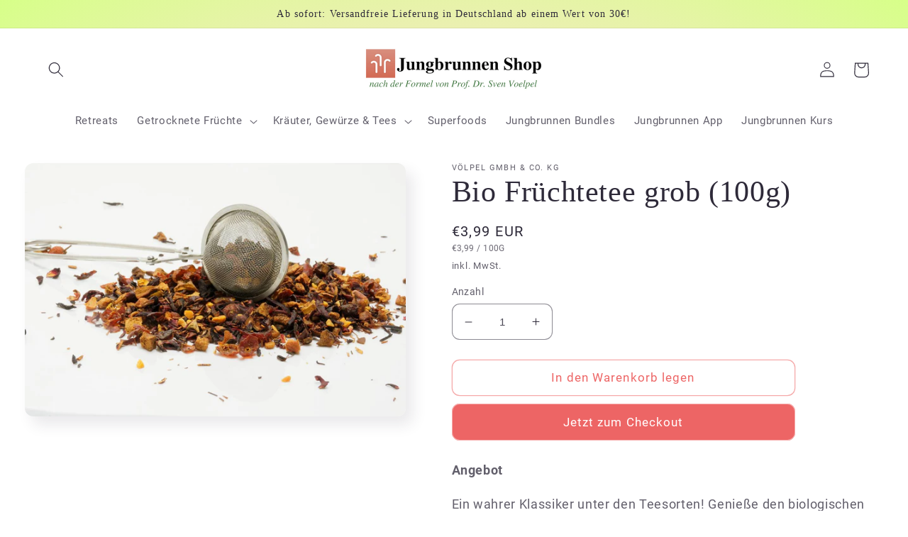

--- FILE ---
content_type: text/html; charset=utf-8
request_url: https://jungbrunnen.shop/products/bio-fruchtetee-grob-100g
body_size: 32614
content:
<!doctype html>
<html class="no-js" lang="de">
  <head>
    <meta charset="utf-8">
    <meta http-equiv="X-UA-Compatible" content="IE=edge">
    <meta name="viewport" content="width=device-width,initial-scale=1">
    <meta name="theme-color" content="">
    <link rel="canonical" href="https://jungbrunnen.shop/products/bio-fruchtetee-grob-100g">
    <link rel="preconnect" href="https://cdn.shopify.com" crossorigin><title>
      Bio Früchtetee grob (100g)
 &ndash; Jungbrunnen Shop</title>

    
      <meta name="description" content="Angebot Ein wahrer Klassiker unter den Teesorten! Genieße den biologischen Früchtetee grob geschnitten. Hinweis: Bitte beachte, dass der gelieferte Artikel vom Aussehen der Abbildung abweichen kann. Zutaten (absteigend sortiert) Apfel, Hibiscus, Orange, Hagebutten">
    

    

<meta property="og:site_name" content="Jungbrunnen Shop">
<meta property="og:url" content="https://jungbrunnen.shop/products/bio-fruchtetee-grob-100g">
<meta property="og:title" content="Bio Früchtetee grob (100g)">
<meta property="og:type" content="product">
<meta property="og:description" content="Angebot Ein wahrer Klassiker unter den Teesorten! Genieße den biologischen Früchtetee grob geschnitten. Hinweis: Bitte beachte, dass der gelieferte Artikel vom Aussehen der Abbildung abweichen kann. Zutaten (absteigend sortiert) Apfel, Hibiscus, Orange, Hagebutten"><meta property="og:image" content="http://jungbrunnen.shop/cdn/shop/products/Fruechteteegrob.jpg?v=1659187106">
  <meta property="og:image:secure_url" content="https://jungbrunnen.shop/cdn/shop/products/Fruechteteegrob.jpg?v=1659187106">
  <meta property="og:image:width" content="1280">
  <meta property="og:image:height" content="853"><meta property="og:price:amount" content="3,99">
  <meta property="og:price:currency" content="EUR"><meta name="twitter:card" content="summary_large_image">
<meta name="twitter:title" content="Bio Früchtetee grob (100g)">
<meta name="twitter:description" content="Angebot Ein wahrer Klassiker unter den Teesorten! Genieße den biologischen Früchtetee grob geschnitten. Hinweis: Bitte beachte, dass der gelieferte Artikel vom Aussehen der Abbildung abweichen kann. Zutaten (absteigend sortiert) Apfel, Hibiscus, Orange, Hagebutten">


    <script src="//jungbrunnen.shop/cdn/shop/t/2/assets/global.js?v=24850326154503943211657793378" defer="defer"></script>
    <!-- OutlinkStickyBtn CODE Start --><!-- OutlinkStickyBtn END --> <script>window.performance && window.performance.mark && window.performance.mark('shopify.content_for_header.start');</script><meta id="shopify-digital-wallet" name="shopify-digital-wallet" content="/54898688062/digital_wallets/dialog">
<meta name="shopify-checkout-api-token" content="f160592cefc3e1ee7a1a4629afa91c54">
<meta id="in-context-paypal-metadata" data-shop-id="54898688062" data-venmo-supported="false" data-environment="production" data-locale="de_DE" data-paypal-v4="true" data-currency="EUR">
<link rel="alternate" type="application/json+oembed" href="https://jungbrunnen.shop/products/bio-fruchtetee-grob-100g.oembed">
<script async="async" src="/checkouts/internal/preloads.js?locale=de-DE"></script>
<script id="apple-pay-shop-capabilities" type="application/json">{"shopId":54898688062,"countryCode":"DE","currencyCode":"EUR","merchantCapabilities":["supports3DS"],"merchantId":"gid:\/\/shopify\/Shop\/54898688062","merchantName":"Jungbrunnen Shop","requiredBillingContactFields":["postalAddress","email"],"requiredShippingContactFields":["postalAddress","email"],"shippingType":"shipping","supportedNetworks":["visa","maestro","masterCard","amex"],"total":{"type":"pending","label":"Jungbrunnen Shop","amount":"1.00"},"shopifyPaymentsEnabled":true,"supportsSubscriptions":true}</script>
<script id="shopify-features" type="application/json">{"accessToken":"f160592cefc3e1ee7a1a4629afa91c54","betas":["rich-media-storefront-analytics"],"domain":"jungbrunnen.shop","predictiveSearch":true,"shopId":54898688062,"locale":"de"}</script>
<script>var Shopify = Shopify || {};
Shopify.shop = "testshoprune.myshopify.com";
Shopify.locale = "de";
Shopify.currency = {"active":"EUR","rate":"1.0"};
Shopify.country = "DE";
Shopify.theme = {"name":"Jungbrunnen Shop","id":121110167614,"schema_name":"Sense","schema_version":"4.0.0","theme_store_id":1356,"role":"main"};
Shopify.theme.handle = "null";
Shopify.theme.style = {"id":null,"handle":null};
Shopify.cdnHost = "jungbrunnen.shop/cdn";
Shopify.routes = Shopify.routes || {};
Shopify.routes.root = "/";</script>
<script type="module">!function(o){(o.Shopify=o.Shopify||{}).modules=!0}(window);</script>
<script>!function(o){function n(){var o=[];function n(){o.push(Array.prototype.slice.apply(arguments))}return n.q=o,n}var t=o.Shopify=o.Shopify||{};t.loadFeatures=n(),t.autoloadFeatures=n()}(window);</script>
<script id="shop-js-analytics" type="application/json">{"pageType":"product"}</script>
<script defer="defer" async type="module" src="//jungbrunnen.shop/cdn/shopifycloud/shop-js/modules/v2/client.init-shop-cart-sync_BH0MO3MH.de.esm.js"></script>
<script defer="defer" async type="module" src="//jungbrunnen.shop/cdn/shopifycloud/shop-js/modules/v2/chunk.common_BErAfWaM.esm.js"></script>
<script defer="defer" async type="module" src="//jungbrunnen.shop/cdn/shopifycloud/shop-js/modules/v2/chunk.modal_DqzNaksh.esm.js"></script>
<script type="module">
  await import("//jungbrunnen.shop/cdn/shopifycloud/shop-js/modules/v2/client.init-shop-cart-sync_BH0MO3MH.de.esm.js");
await import("//jungbrunnen.shop/cdn/shopifycloud/shop-js/modules/v2/chunk.common_BErAfWaM.esm.js");
await import("//jungbrunnen.shop/cdn/shopifycloud/shop-js/modules/v2/chunk.modal_DqzNaksh.esm.js");

  window.Shopify.SignInWithShop?.initShopCartSync?.({"fedCMEnabled":true,"windoidEnabled":true});

</script>
<script>(function() {
  var isLoaded = false;
  function asyncLoad() {
    if (isLoaded) return;
    isLoaded = true;
    var urls = ["https:\/\/image-optimizer.salessquad.co.uk\/scripts\/tiny_img_not_found_notifier_1972efa6ddd664e00b43f631c02bcc54.js?shop=testshoprune.myshopify.com","https:\/\/gdprcdn.b-cdn.net\/js\/gdpr_cookie_consent.min.js?shop=testshoprune.myshopify.com"];
    for (var i = 0; i < urls.length; i++) {
      var s = document.createElement('script');
      s.type = 'text/javascript';
      s.async = true;
      s.src = urls[i];
      var x = document.getElementsByTagName('script')[0];
      x.parentNode.insertBefore(s, x);
    }
  };
  if(window.attachEvent) {
    window.attachEvent('onload', asyncLoad);
  } else {
    window.addEventListener('load', asyncLoad, false);
  }
})();</script>
<script id="__st">var __st={"a":54898688062,"offset":3600,"reqid":"2b6c53bc-bde3-4fac-8e37-98363a01d722-1770146353","pageurl":"jungbrunnen.shop\/products\/bio-fruchtetee-grob-100g","u":"75005a675814","p":"product","rtyp":"product","rid":7034527350846};</script>
<script>window.ShopifyPaypalV4VisibilityTracking = true;</script>
<script id="captcha-bootstrap">!function(){'use strict';const t='contact',e='account',n='new_comment',o=[[t,t],['blogs',n],['comments',n],[t,'customer']],c=[[e,'customer_login'],[e,'guest_login'],[e,'recover_customer_password'],[e,'create_customer']],r=t=>t.map((([t,e])=>`form[action*='/${t}']:not([data-nocaptcha='true']) input[name='form_type'][value='${e}']`)).join(','),a=t=>()=>t?[...document.querySelectorAll(t)].map((t=>t.form)):[];function s(){const t=[...o],e=r(t);return a(e)}const i='password',u='form_key',d=['recaptcha-v3-token','g-recaptcha-response','h-captcha-response',i],f=()=>{try{return window.sessionStorage}catch{return}},m='__shopify_v',_=t=>t.elements[u];function p(t,e,n=!1){try{const o=window.sessionStorage,c=JSON.parse(o.getItem(e)),{data:r}=function(t){const{data:e,action:n}=t;return t[m]||n?{data:e,action:n}:{data:t,action:n}}(c);for(const[e,n]of Object.entries(r))t.elements[e]&&(t.elements[e].value=n);n&&o.removeItem(e)}catch(o){console.error('form repopulation failed',{error:o})}}const l='form_type',E='cptcha';function T(t){t.dataset[E]=!0}const w=window,h=w.document,L='Shopify',v='ce_forms',y='captcha';let A=!1;((t,e)=>{const n=(g='f06e6c50-85a8-45c8-87d0-21a2b65856fe',I='https://cdn.shopify.com/shopifycloud/storefront-forms-hcaptcha/ce_storefront_forms_captcha_hcaptcha.v1.5.2.iife.js',D={infoText:'Durch hCaptcha geschützt',privacyText:'Datenschutz',termsText:'Allgemeine Geschäftsbedingungen'},(t,e,n)=>{const o=w[L][v],c=o.bindForm;if(c)return c(t,g,e,D).then(n);var r;o.q.push([[t,g,e,D],n]),r=I,A||(h.body.append(Object.assign(h.createElement('script'),{id:'captcha-provider',async:!0,src:r})),A=!0)});var g,I,D;w[L]=w[L]||{},w[L][v]=w[L][v]||{},w[L][v].q=[],w[L][y]=w[L][y]||{},w[L][y].protect=function(t,e){n(t,void 0,e),T(t)},Object.freeze(w[L][y]),function(t,e,n,w,h,L){const[v,y,A,g]=function(t,e,n){const i=e?o:[],u=t?c:[],d=[...i,...u],f=r(d),m=r(i),_=r(d.filter((([t,e])=>n.includes(e))));return[a(f),a(m),a(_),s()]}(w,h,L),I=t=>{const e=t.target;return e instanceof HTMLFormElement?e:e&&e.form},D=t=>v().includes(t);t.addEventListener('submit',(t=>{const e=I(t);if(!e)return;const n=D(e)&&!e.dataset.hcaptchaBound&&!e.dataset.recaptchaBound,o=_(e),c=g().includes(e)&&(!o||!o.value);(n||c)&&t.preventDefault(),c&&!n&&(function(t){try{if(!f())return;!function(t){const e=f();if(!e)return;const n=_(t);if(!n)return;const o=n.value;o&&e.removeItem(o)}(t);const e=Array.from(Array(32),(()=>Math.random().toString(36)[2])).join('');!function(t,e){_(t)||t.append(Object.assign(document.createElement('input'),{type:'hidden',name:u})),t.elements[u].value=e}(t,e),function(t,e){const n=f();if(!n)return;const o=[...t.querySelectorAll(`input[type='${i}']`)].map((({name:t})=>t)),c=[...d,...o],r={};for(const[a,s]of new FormData(t).entries())c.includes(a)||(r[a]=s);n.setItem(e,JSON.stringify({[m]:1,action:t.action,data:r}))}(t,e)}catch(e){console.error('failed to persist form',e)}}(e),e.submit())}));const S=(t,e)=>{t&&!t.dataset[E]&&(n(t,e.some((e=>e===t))),T(t))};for(const o of['focusin','change'])t.addEventListener(o,(t=>{const e=I(t);D(e)&&S(e,y())}));const B=e.get('form_key'),M=e.get(l),P=B&&M;t.addEventListener('DOMContentLoaded',(()=>{const t=y();if(P)for(const e of t)e.elements[l].value===M&&p(e,B);[...new Set([...A(),...v().filter((t=>'true'===t.dataset.shopifyCaptcha))])].forEach((e=>S(e,t)))}))}(h,new URLSearchParams(w.location.search),n,t,e,['guest_login'])})(!0,!0)}();</script>
<script integrity="sha256-4kQ18oKyAcykRKYeNunJcIwy7WH5gtpwJnB7kiuLZ1E=" data-source-attribution="shopify.loadfeatures" defer="defer" src="//jungbrunnen.shop/cdn/shopifycloud/storefront/assets/storefront/load_feature-a0a9edcb.js" crossorigin="anonymous"></script>
<script data-source-attribution="shopify.dynamic_checkout.dynamic.init">var Shopify=Shopify||{};Shopify.PaymentButton=Shopify.PaymentButton||{isStorefrontPortableWallets:!0,init:function(){window.Shopify.PaymentButton.init=function(){};var t=document.createElement("script");t.src="https://jungbrunnen.shop/cdn/shopifycloud/portable-wallets/latest/portable-wallets.de.js",t.type="module",document.head.appendChild(t)}};
</script>
<script data-source-attribution="shopify.dynamic_checkout.buyer_consent">
  function portableWalletsHideBuyerConsent(e){var t=document.getElementById("shopify-buyer-consent"),n=document.getElementById("shopify-subscription-policy-button");t&&n&&(t.classList.add("hidden"),t.setAttribute("aria-hidden","true"),n.removeEventListener("click",e))}function portableWalletsShowBuyerConsent(e){var t=document.getElementById("shopify-buyer-consent"),n=document.getElementById("shopify-subscription-policy-button");t&&n&&(t.classList.remove("hidden"),t.removeAttribute("aria-hidden"),n.addEventListener("click",e))}window.Shopify?.PaymentButton&&(window.Shopify.PaymentButton.hideBuyerConsent=portableWalletsHideBuyerConsent,window.Shopify.PaymentButton.showBuyerConsent=portableWalletsShowBuyerConsent);
</script>
<script>
  function portableWalletsCleanup(e){e&&e.src&&console.error("Failed to load portable wallets script "+e.src);var t=document.querySelectorAll("shopify-accelerated-checkout .shopify-payment-button__skeleton, shopify-accelerated-checkout-cart .wallet-cart-button__skeleton"),e=document.getElementById("shopify-buyer-consent");for(let e=0;e<t.length;e++)t[e].remove();e&&e.remove()}function portableWalletsNotLoadedAsModule(e){e instanceof ErrorEvent&&"string"==typeof e.message&&e.message.includes("import.meta")&&"string"==typeof e.filename&&e.filename.includes("portable-wallets")&&(window.removeEventListener("error",portableWalletsNotLoadedAsModule),window.Shopify.PaymentButton.failedToLoad=e,"loading"===document.readyState?document.addEventListener("DOMContentLoaded",window.Shopify.PaymentButton.init):window.Shopify.PaymentButton.init())}window.addEventListener("error",portableWalletsNotLoadedAsModule);
</script>

<script type="module" src="https://jungbrunnen.shop/cdn/shopifycloud/portable-wallets/latest/portable-wallets.de.js" onError="portableWalletsCleanup(this)" crossorigin="anonymous"></script>
<script nomodule>
  document.addEventListener("DOMContentLoaded", portableWalletsCleanup);
</script>

<link id="shopify-accelerated-checkout-styles" rel="stylesheet" media="screen" href="https://jungbrunnen.shop/cdn/shopifycloud/portable-wallets/latest/accelerated-checkout-backwards-compat.css" crossorigin="anonymous">
<style id="shopify-accelerated-checkout-cart">
        #shopify-buyer-consent {
  margin-top: 1em;
  display: inline-block;
  width: 100%;
}

#shopify-buyer-consent.hidden {
  display: none;
}

#shopify-subscription-policy-button {
  background: none;
  border: none;
  padding: 0;
  text-decoration: underline;
  font-size: inherit;
  cursor: pointer;
}

#shopify-subscription-policy-button::before {
  box-shadow: none;
}

      </style>
<script id="sections-script" data-sections="product-recommendations,header,footer" defer="defer" src="//jungbrunnen.shop/cdn/shop/t/2/compiled_assets/scripts.js?v=471"></script>
<script>window.performance && window.performance.mark && window.performance.mark('shopify.content_for_header.end');</script>


    <style data-shopify>
      
      
      
      
      

      :root {
        --font-body-family: "system_ui", -apple-system, 'Segoe UI', Roboto, 'Helvetica Neue', 'Noto Sans', 'Liberation Sans', Arial, sans-serif, 'Apple Color Emoji', 'Segoe UI Emoji', 'Segoe UI Symbol', 'Noto Color Emoji';
        --font-body-style: normal;
        --font-body-weight: 400;
        --font-body-weight-bold: 700;

        --font-heading-family: "New York", Iowan Old Style, Apple Garamond, Baskerville, Times New Roman, Droid Serif, Times, Source Serif Pro, serif, Apple Color Emoji, Segoe UI Emoji, Segoe UI Symbol;
        --font-heading-style: normal;
        --font-heading-weight: 400;

        --font-body-scale: 1.1;
        --font-heading-scale: 0.9545454545454546;

        --color-base-text: 46, 42, 57;
        --color-shadow: 46, 42, 57;
        --color-base-background-1: 255, 255, 255;
        --color-base-background-2: 237, 255, 167;
        --color-base-solid-button-labels: 255, 255, 255;
        --color-base-outline-button-labels: 237, 101, 101;
        --color-base-accent-1: 237, 101, 101;
        --color-base-accent-2: 237, 101, 101;
        --payment-terms-background-color: #fff;

        --gradient-base-background-1: #fff;
        --gradient-base-background-2: radial-gradient(rgba(255, 229, 229, 1), rgba(255, 224, 218, 1) 25%, rgba(215, 255, 137, 1) 100%);
        --gradient-base-accent-1: #ed6565;
        --gradient-base-accent-2: linear-gradient(320deg, rgba(134, 16, 106, 1), rgba(94, 54, 83, 1) 100%);

        --media-padding: px;
        --media-border-opacity: 0.1;
        --media-border-width: 0px;
        --media-radius: 12px;
        --media-shadow-opacity: 0.1;
        --media-shadow-horizontal-offset: 10px;
        --media-shadow-vertical-offset: 12px;
        --media-shadow-blur-radius: 20px;
        --media-shadow-visible: 1;

        --page-width: 120rem;
        --page-width-margin: 0rem;

        --card-image-padding: 0.0rem;
        --card-corner-radius: 1.2rem;
        --card-text-alignment: center;
        --card-border-width: 0.0rem;
        --card-border-opacity: 0.1;
        --card-shadow-opacity: 0.05;
        --card-shadow-visible: 1;
        --card-shadow-horizontal-offset: 1.0rem;
        --card-shadow-vertical-offset: 1.0rem;
        --card-shadow-blur-radius: 3.5rem;

        --badge-corner-radius: 2.0rem;

        --popup-border-width: 1px;
        --popup-border-opacity: 0.1;
        --popup-corner-radius: 22px;
        --popup-shadow-opacity: 0.1;
        --popup-shadow-horizontal-offset: 10px;
        --popup-shadow-vertical-offset: 12px;
        --popup-shadow-blur-radius: 20px;

        --drawer-border-width: 1px;
        --drawer-border-opacity: 0.1;
        --drawer-shadow-opacity: 0.0;
        --drawer-shadow-horizontal-offset: 0px;
        --drawer-shadow-vertical-offset: 4px;
        --drawer-shadow-blur-radius: 5px;

        --spacing-sections-desktop: 36px;
        --spacing-sections-mobile: 25px;

        --grid-desktop-vertical-spacing: 40px;
        --grid-desktop-horizontal-spacing: 40px;
        --grid-mobile-vertical-spacing: 20px;
        --grid-mobile-horizontal-spacing: 20px;

        --text-boxes-border-opacity: 0.1;
        --text-boxes-border-width: 0px;
        --text-boxes-radius: 24px;
        --text-boxes-shadow-opacity: 0.0;
        --text-boxes-shadow-visible: 0;
        --text-boxes-shadow-horizontal-offset: 10px;
        --text-boxes-shadow-vertical-offset: 12px;
        --text-boxes-shadow-blur-radius: 20px;

        --buttons-radius: 10px;
        --buttons-radius-outset: 11px;
        --buttons-border-width: 1px;
        --buttons-border-opacity: 0.55;
        --buttons-shadow-opacity: 0.0;
        --buttons-shadow-visible: 0;
        --buttons-shadow-horizontal-offset: 0px;
        --buttons-shadow-vertical-offset: 4px;
        --buttons-shadow-blur-radius: 0px;
        --buttons-border-offset: 0.3px;

        --inputs-radius: 10px;
        --inputs-border-width: 1px;
        --inputs-border-opacity: 0.55;
        --inputs-shadow-opacity: 0.0;
        --inputs-shadow-horizontal-offset: 0px;
        --inputs-margin-offset: 0px;
        --inputs-shadow-vertical-offset: 4px;
        --inputs-shadow-blur-radius: 5px;
        --inputs-radius-outset: 11px;

        --variant-pills-radius: 10px;
        --variant-pills-border-width: 0px;
        --variant-pills-border-opacity: 0.1;
        --variant-pills-shadow-opacity: 0.0;
        --variant-pills-shadow-horizontal-offset: 0px;
        --variant-pills-shadow-vertical-offset: 4px;
        --variant-pills-shadow-blur-radius: 5px;
      }

      *,
      *::before,
      *::after {
        box-sizing: inherit;
      }

      html {
        box-sizing: border-box;
        font-size: calc(var(--font-body-scale) * 62.5%);
        height: 100%;
      }

      body {
        display: grid;
        grid-template-rows: auto auto 1fr auto;
        grid-template-columns: 100%;
        min-height: 100%;
        margin: 0;
        font-size: 1.5rem;
        letter-spacing: 0.06rem;
        line-height: calc(1 + 0.8 / var(--font-body-scale));
        font-family: var(--font-body-family);
        font-style: var(--font-body-style);
        font-weight: var(--font-body-weight);
      }

      @media screen and (min-width: 750px) {
        body {
          font-size: 1.6rem;
        }
      }
    </style>

    <link href="//jungbrunnen.shop/cdn/shop/t/2/assets/base.css?v=19666067365360246481657793378" rel="stylesheet" type="text/css" media="all" />
<link rel="stylesheet" href="//jungbrunnen.shop/cdn/shop/t/2/assets/component-predictive-search.css?v=165644661289088488651657793377" media="print" onload="this.media='all'"><script>document.documentElement.className = document.documentElement.className.replace('no-js', 'js');
    if (Shopify.designMode) {
      document.documentElement.classList.add('shopify-design-mode');
    }
    </script>
  <script type="text/javascript">
  //BOOSTER APPS COMMON JS CODE
  window.BoosterApps = window.BoosterApps || {};
  window.BoosterApps.common = window.BoosterApps.common || {};
  window.BoosterApps.common.shop = {
    permanent_domain: 'testshoprune.myshopify.com',
    currency: "EUR",
    money_format: "€{{amount_with_comma_separator}}",
    id: 54898688062
  };
  

  window.BoosterApps.common.template = 'product';
  window.BoosterApps.common.cart = {};
  window.BoosterApps.common.vapid_public_key = "BJuXCmrtTK335SuczdNVYrGVtP_WXn4jImChm49st7K7z7e8gxSZUKk4DhUpk8j2Xpiw5G4-ylNbMKLlKkUEU98=";
  window.BoosterApps.global_config = {"asset_urls":{"loy":{"init_js":"https:\/\/cdn.shopify.com\/s\/files\/1\/0194\/1736\/6592\/t\/1\/assets\/ba_loy_init.js?v=1663722397","widget_js":"https:\/\/cdn.shopify.com\/s\/files\/1\/0194\/1736\/6592\/t\/1\/assets\/ba_loy_widget.js?v=1661974604","widget_css":"https:\/\/cdn.shopify.com\/s\/files\/1\/0194\/1736\/6592\/t\/1\/assets\/ba_loy_widget.css?v=1630424861","page_init_js":"https:\/\/cdn.shopify.com\/s\/files\/1\/0194\/1736\/6592\/t\/1\/assets\/ba_loy_page_init.js?v=1662131801","page_widget_js":"https:\/\/cdn.shopify.com\/s\/files\/1\/0194\/1736\/6592\/t\/1\/assets\/ba_loy_page_widget.js?v=1662224513","page_widget_css":"https:\/\/cdn.shopify.com\/s\/files\/1\/0194\/1736\/6592\/t\/1\/assets\/ba_loy_page.css?v=1660195037","page_preview_js":"\/assets\/msg\/loy_page_preview.js"},"rev":{"init_js":"https:\/\/cdn.shopify.com\/s\/files\/1\/0194\/1736\/6592\/t\/1\/assets\/ba_rev_init.js?v=1661914377","widget_js":"https:\/\/cdn.shopify.com\/s\/files\/1\/0194\/1736\/6592\/t\/1\/assets\/ba_rev_widget.js?v=1661914380","modal_js":"https:\/\/cdn.shopify.com\/s\/files\/1\/0194\/1736\/6592\/t\/1\/assets\/ba_rev_modal.js?v=1661914383","widget_css":"https:\/\/cdn.shopify.com\/s\/files\/1\/0194\/1736\/6592\/t\/1\/assets\/ba_rev_widget.css?v=1658336090","modal_css":"https:\/\/cdn.shopify.com\/s\/files\/1\/0194\/1736\/6592\/t\/1\/assets\/ba_rev_modal.css?v=1658336088"},"pu":{"init_js":"https:\/\/cdn.shopify.com\/s\/files\/1\/0194\/1736\/6592\/t\/1\/assets\/ba_pu_init.js?v=1635877170"},"widgets":{"init_js":"https:\/\/cdn.shopify.com\/s\/files\/1\/0194\/1736\/6592\/t\/1\/assets\/ba_widget_init.js?v=1664045766","modal_js":"https:\/\/cdn.shopify.com\/s\/files\/1\/0194\/1736\/6592\/t\/1\/assets\/ba_widget_modal.js?v=1664045771","modal_css":"https:\/\/cdn.shopify.com\/s\/files\/1\/0194\/1736\/6592\/t\/1\/assets\/ba_widget_modal.css?v=1654723622"},"forms":{"init_js":"https:\/\/cdn.shopify.com\/s\/files\/1\/0194\/1736\/6592\/t\/1\/assets\/ba_forms_init.js?v=1660794038","widget_js":"https:\/\/cdn.shopify.com\/s\/files\/1\/0194\/1736\/6592\/t\/1\/assets\/ba_forms_widget.js?v=1660794042","forms_css":"https:\/\/cdn.shopify.com\/s\/files\/1\/0194\/1736\/6592\/t\/1\/assets\/ba_forms.css?v=1654711758"},"global":{"helper_js":"https:\/\/cdn.shopify.com\/s\/files\/1\/0194\/1736\/6592\/t\/1\/assets\/ba_tracking.js?v=1637601969"}},"proxy_paths":{"pop":"\/apps\/ba-pop","app_metrics":"\/apps\/ba-pop\/app_metrics","push_subscription":"\/apps\/ba-pop\/push"},"aat":["pop"],"pv":false,"sts":false,"bam":false,"base_money_format":"€{{amount_with_comma_separator}}"};

  
    if (window.BoosterApps.common.template == 'product'){
      window.BoosterApps.common.product = {
        id: 7034527350846, price: 399, handle: "bio-fruchtetee-grob-100g", tags: ["Tee"],
        available: true, title: "Bio Früchtetee grob (100g)", variants: [{"id":39819974115390,"title":"Default Title","option1":"Default Title","option2":null,"option3":null,"sku":"","requires_shipping":true,"taxable":true,"featured_image":null,"available":true,"name":"Bio Früchtetee grob (100g)","public_title":null,"options":["Default Title"],"price":399,"weight":100,"compare_at_price":null,"inventory_management":null,"barcode":"","requires_selling_plan":false,"unit_price":399,"unit_price_measurement":{"measured_type":"weight","quantity_value":"100.0","quantity_unit":"g","reference_value":100,"reference_unit":"g"},"selling_plan_allocations":[]}]
      };
    }
  




    window.BoosterApps.widgets_config = {"id":39066,"active":false,"frequency_limit_amount":2,"frequency_limit_time_unit":"days","background_image":{"position":"none"},"initial_state":{"body":"Sign up and unlock your instant discount","title":"Get 10% off your order","cta_text":"Claim Discount","show_email":true,"action_text":"Saving...","footer_text":"You are signing up to receive communication via email and can unsubscribe at any time.","dismiss_text":"No thanks","email_placeholder":"Email Address","phone_placeholder":"Phone Number","show_phone_number":false},"success_state":{"body":"Thanks for subscribing. Copy your discount code and apply to your next order.","title":"Discount Unlocked 🎉","cta_text":"Continue shopping","cta_action":"dismiss"},"closed_state":{"action":"close_widget","font_size":"20","action_text":"GET 10% OFF","display_offset":"300","display_position":"left"},"error_state":{"submit_error":"Sorry, please try again later","invalid_email":"Please enter valid email address!","error_subscribing":"Error subscribing, try again later","already_registered":"You have already registered","invalid_phone_number":"Please enter valid phone number!"},"trigger":{"delay":0},"colors":{"link_color":"#4FC3F7","sticky_bar_bg":"#C62828","cta_font_color":"#fff","body_font_color":"#000","sticky_bar_text":"#fff","background_color":"#fff","error_background":"#ffdede","error_text_color":"#ff2626","title_font_color":"#000","footer_font_color":"#bbb","dismiss_font_color":"#bbb","cta_background_color":"#000","sticky_coupon_bar_bg":"#286ef8","sticky_coupon_bar_text":"#fff"},"sticky_coupon_bar":{},"display_style":{"font":"Arial","size":"regular","align":"center"},"dismissable":true,"has_background":false,"opt_in_channels":["email"],"rules":[],"widget_css":".powered_by_rivo{\n  display: block;\n}\n.ba_widget_main_design {\n  background: #fff;\n}\n.ba_widget_content{text-align: center}\n.ba_widget_parent{\n  font-family: Arial;\n}\n.ba_widget_parent.background{\n}\n.ba_widget_left_content{\n}\n.ba_widget_right_content{\n}\n#ba_widget_cta_button:disabled{\n  background: #000cc;\n}\n#ba_widget_cta_button{\n  background: #000;\n  color: #fff;\n}\n#ba_widget_cta_button:after {\n  background: #000e0;\n}\n.ba_initial_state_title, .ba_success_state_title{\n  color: #000;\n}\n.ba_initial_state_body, .ba_success_state_body{\n  color: #000;\n}\n.ba_initial_state_dismiss_text{\n  color: #bbb;\n}\n.ba_initial_state_footer_text, .ba_initial_state_sms_agreement{\n  color: #bbb;\n}\n.ba_widget_error{\n  color: #ff2626;\n  background: #ffdede;\n}\n.ba_link_color{\n  color: #4FC3F7;\n}\n","custom_css":null,"logo":null};

</script>


<script type="text/javascript">
  

  //Global snippet for Booster Apps
  //this is updated automatically - do not edit manually.

  function loadScript(src, defer, done) {
    var js = document.createElement('script');
    js.src = src;
    js.defer = defer;
    js.onload = function(){done();};
    js.onerror = function(){
      done(new Error('Failed to load script ' + src));
    };
    document.head.appendChild(js);
  }

  function browserSupportsAllFeatures() {
    return window.Promise && window.fetch && window.Symbol;
  }

  if (browserSupportsAllFeatures()) {
    main();
  } else {
    loadScript('https://polyfill-fastly.net/v3/polyfill.min.js?features=Promise,fetch', true, main);
  }

  function loadAppScripts(){



      loadScript(window.BoosterApps.global_config.asset_urls.widgets.init_js, true, function(){});
  }

  function main(err) {
    //isolate the scope
    loadScript(window.BoosterApps.global_config.asset_urls.global.helper_js, false, loadAppScripts);
  }
</script>

<!-- BEGIN app block: shopify://apps/consentmo-gdpr/blocks/gdpr_cookie_consent/4fbe573f-a377-4fea-9801-3ee0858cae41 -->


<!-- END app block --><script src="https://cdn.shopify.com/extensions/019c22cb-ab55-7a34-aa01-6fde351d1e03/consentmo-gdpr-618/assets/consentmo_cookie_consent.js" type="text/javascript" defer="defer"></script>
<link href="https://monorail-edge.shopifysvc.com" rel="dns-prefetch">
<script>(function(){if ("sendBeacon" in navigator && "performance" in window) {try {var session_token_from_headers = performance.getEntriesByType('navigation')[0].serverTiming.find(x => x.name == '_s').description;} catch {var session_token_from_headers = undefined;}var session_cookie_matches = document.cookie.match(/_shopify_s=([^;]*)/);var session_token_from_cookie = session_cookie_matches && session_cookie_matches.length === 2 ? session_cookie_matches[1] : "";var session_token = session_token_from_headers || session_token_from_cookie || "";function handle_abandonment_event(e) {var entries = performance.getEntries().filter(function(entry) {return /monorail-edge.shopifysvc.com/.test(entry.name);});if (!window.abandonment_tracked && entries.length === 0) {window.abandonment_tracked = true;var currentMs = Date.now();var navigation_start = performance.timing.navigationStart;var payload = {shop_id: 54898688062,url: window.location.href,navigation_start,duration: currentMs - navigation_start,session_token,page_type: "product"};window.navigator.sendBeacon("https://monorail-edge.shopifysvc.com/v1/produce", JSON.stringify({schema_id: "online_store_buyer_site_abandonment/1.1",payload: payload,metadata: {event_created_at_ms: currentMs,event_sent_at_ms: currentMs}}));}}window.addEventListener('pagehide', handle_abandonment_event);}}());</script>
<script id="web-pixels-manager-setup">(function e(e,d,r,n,o){if(void 0===o&&(o={}),!Boolean(null===(a=null===(i=window.Shopify)||void 0===i?void 0:i.analytics)||void 0===a?void 0:a.replayQueue)){var i,a;window.Shopify=window.Shopify||{};var t=window.Shopify;t.analytics=t.analytics||{};var s=t.analytics;s.replayQueue=[],s.publish=function(e,d,r){return s.replayQueue.push([e,d,r]),!0};try{self.performance.mark("wpm:start")}catch(e){}var l=function(){var e={modern:/Edge?\/(1{2}[4-9]|1[2-9]\d|[2-9]\d{2}|\d{4,})\.\d+(\.\d+|)|Firefox\/(1{2}[4-9]|1[2-9]\d|[2-9]\d{2}|\d{4,})\.\d+(\.\d+|)|Chrom(ium|e)\/(9{2}|\d{3,})\.\d+(\.\d+|)|(Maci|X1{2}).+ Version\/(15\.\d+|(1[6-9]|[2-9]\d|\d{3,})\.\d+)([,.]\d+|)( \(\w+\)|)( Mobile\/\w+|) Safari\/|Chrome.+OPR\/(9{2}|\d{3,})\.\d+\.\d+|(CPU[ +]OS|iPhone[ +]OS|CPU[ +]iPhone|CPU IPhone OS|CPU iPad OS)[ +]+(15[._]\d+|(1[6-9]|[2-9]\d|\d{3,})[._]\d+)([._]\d+|)|Android:?[ /-](13[3-9]|1[4-9]\d|[2-9]\d{2}|\d{4,})(\.\d+|)(\.\d+|)|Android.+Firefox\/(13[5-9]|1[4-9]\d|[2-9]\d{2}|\d{4,})\.\d+(\.\d+|)|Android.+Chrom(ium|e)\/(13[3-9]|1[4-9]\d|[2-9]\d{2}|\d{4,})\.\d+(\.\d+|)|SamsungBrowser\/([2-9]\d|\d{3,})\.\d+/,legacy:/Edge?\/(1[6-9]|[2-9]\d|\d{3,})\.\d+(\.\d+|)|Firefox\/(5[4-9]|[6-9]\d|\d{3,})\.\d+(\.\d+|)|Chrom(ium|e)\/(5[1-9]|[6-9]\d|\d{3,})\.\d+(\.\d+|)([\d.]+$|.*Safari\/(?![\d.]+ Edge\/[\d.]+$))|(Maci|X1{2}).+ Version\/(10\.\d+|(1[1-9]|[2-9]\d|\d{3,})\.\d+)([,.]\d+|)( \(\w+\)|)( Mobile\/\w+|) Safari\/|Chrome.+OPR\/(3[89]|[4-9]\d|\d{3,})\.\d+\.\d+|(CPU[ +]OS|iPhone[ +]OS|CPU[ +]iPhone|CPU IPhone OS|CPU iPad OS)[ +]+(10[._]\d+|(1[1-9]|[2-9]\d|\d{3,})[._]\d+)([._]\d+|)|Android:?[ /-](13[3-9]|1[4-9]\d|[2-9]\d{2}|\d{4,})(\.\d+|)(\.\d+|)|Mobile Safari.+OPR\/([89]\d|\d{3,})\.\d+\.\d+|Android.+Firefox\/(13[5-9]|1[4-9]\d|[2-9]\d{2}|\d{4,})\.\d+(\.\d+|)|Android.+Chrom(ium|e)\/(13[3-9]|1[4-9]\d|[2-9]\d{2}|\d{4,})\.\d+(\.\d+|)|Android.+(UC? ?Browser|UCWEB|U3)[ /]?(15\.([5-9]|\d{2,})|(1[6-9]|[2-9]\d|\d{3,})\.\d+)\.\d+|SamsungBrowser\/(5\.\d+|([6-9]|\d{2,})\.\d+)|Android.+MQ{2}Browser\/(14(\.(9|\d{2,})|)|(1[5-9]|[2-9]\d|\d{3,})(\.\d+|))(\.\d+|)|K[Aa][Ii]OS\/(3\.\d+|([4-9]|\d{2,})\.\d+)(\.\d+|)/},d=e.modern,r=e.legacy,n=navigator.userAgent;return n.match(d)?"modern":n.match(r)?"legacy":"unknown"}(),u="modern"===l?"modern":"legacy",c=(null!=n?n:{modern:"",legacy:""})[u],f=function(e){return[e.baseUrl,"/wpm","/b",e.hashVersion,"modern"===e.buildTarget?"m":"l",".js"].join("")}({baseUrl:d,hashVersion:r,buildTarget:u}),m=function(e){var d=e.version,r=e.bundleTarget,n=e.surface,o=e.pageUrl,i=e.monorailEndpoint;return{emit:function(e){var a=e.status,t=e.errorMsg,s=(new Date).getTime(),l=JSON.stringify({metadata:{event_sent_at_ms:s},events:[{schema_id:"web_pixels_manager_load/3.1",payload:{version:d,bundle_target:r,page_url:o,status:a,surface:n,error_msg:t},metadata:{event_created_at_ms:s}}]});if(!i)return console&&console.warn&&console.warn("[Web Pixels Manager] No Monorail endpoint provided, skipping logging."),!1;try{return self.navigator.sendBeacon.bind(self.navigator)(i,l)}catch(e){}var u=new XMLHttpRequest;try{return u.open("POST",i,!0),u.setRequestHeader("Content-Type","text/plain"),u.send(l),!0}catch(e){return console&&console.warn&&console.warn("[Web Pixels Manager] Got an unhandled error while logging to Monorail."),!1}}}}({version:r,bundleTarget:l,surface:e.surface,pageUrl:self.location.href,monorailEndpoint:e.monorailEndpoint});try{o.browserTarget=l,function(e){var d=e.src,r=e.async,n=void 0===r||r,o=e.onload,i=e.onerror,a=e.sri,t=e.scriptDataAttributes,s=void 0===t?{}:t,l=document.createElement("script"),u=document.querySelector("head"),c=document.querySelector("body");if(l.async=n,l.src=d,a&&(l.integrity=a,l.crossOrigin="anonymous"),s)for(var f in s)if(Object.prototype.hasOwnProperty.call(s,f))try{l.dataset[f]=s[f]}catch(e){}if(o&&l.addEventListener("load",o),i&&l.addEventListener("error",i),u)u.appendChild(l);else{if(!c)throw new Error("Did not find a head or body element to append the script");c.appendChild(l)}}({src:f,async:!0,onload:function(){if(!function(){var e,d;return Boolean(null===(d=null===(e=window.Shopify)||void 0===e?void 0:e.analytics)||void 0===d?void 0:d.initialized)}()){var d=window.webPixelsManager.init(e)||void 0;if(d){var r=window.Shopify.analytics;r.replayQueue.forEach((function(e){var r=e[0],n=e[1],o=e[2];d.publishCustomEvent(r,n,o)})),r.replayQueue=[],r.publish=d.publishCustomEvent,r.visitor=d.visitor,r.initialized=!0}}},onerror:function(){return m.emit({status:"failed",errorMsg:"".concat(f," has failed to load")})},sri:function(e){var d=/^sha384-[A-Za-z0-9+/=]+$/;return"string"==typeof e&&d.test(e)}(c)?c:"",scriptDataAttributes:o}),m.emit({status:"loading"})}catch(e){m.emit({status:"failed",errorMsg:(null==e?void 0:e.message)||"Unknown error"})}}})({shopId: 54898688062,storefrontBaseUrl: "https://jungbrunnen.shop",extensionsBaseUrl: "https://extensions.shopifycdn.com/cdn/shopifycloud/web-pixels-manager",monorailEndpoint: "https://monorail-edge.shopifysvc.com/unstable/produce_batch",surface: "storefront-renderer",enabledBetaFlags: ["2dca8a86"],webPixelsConfigList: [{"id":"shopify-app-pixel","configuration":"{}","eventPayloadVersion":"v1","runtimeContext":"STRICT","scriptVersion":"0450","apiClientId":"shopify-pixel","type":"APP","privacyPurposes":["ANALYTICS","MARKETING"]},{"id":"shopify-custom-pixel","eventPayloadVersion":"v1","runtimeContext":"LAX","scriptVersion":"0450","apiClientId":"shopify-pixel","type":"CUSTOM","privacyPurposes":["ANALYTICS","MARKETING"]}],isMerchantRequest: false,initData: {"shop":{"name":"Jungbrunnen Shop","paymentSettings":{"currencyCode":"EUR"},"myshopifyDomain":"testshoprune.myshopify.com","countryCode":"DE","storefrontUrl":"https:\/\/jungbrunnen.shop"},"customer":null,"cart":null,"checkout":null,"productVariants":[{"price":{"amount":3.99,"currencyCode":"EUR"},"product":{"title":"Bio Früchtetee grob (100g)","vendor":"Völpel GmbH \u0026 Co. KG","id":"7034527350846","untranslatedTitle":"Bio Früchtetee grob (100g)","url":"\/products\/bio-fruchtetee-grob-100g","type":""},"id":"39819974115390","image":{"src":"\/\/jungbrunnen.shop\/cdn\/shop\/products\/Fruechteteegrob.jpg?v=1659187106"},"sku":"","title":"Default Title","untranslatedTitle":"Default Title"}],"purchasingCompany":null},},"https://jungbrunnen.shop/cdn","3918e4e0wbf3ac3cepc5707306mb02b36c6",{"modern":"","legacy":""},{"shopId":"54898688062","storefrontBaseUrl":"https:\/\/jungbrunnen.shop","extensionBaseUrl":"https:\/\/extensions.shopifycdn.com\/cdn\/shopifycloud\/web-pixels-manager","surface":"storefront-renderer","enabledBetaFlags":"[\"2dca8a86\"]","isMerchantRequest":"false","hashVersion":"3918e4e0wbf3ac3cepc5707306mb02b36c6","publish":"custom","events":"[[\"page_viewed\",{}],[\"product_viewed\",{\"productVariant\":{\"price\":{\"amount\":3.99,\"currencyCode\":\"EUR\"},\"product\":{\"title\":\"Bio Früchtetee grob (100g)\",\"vendor\":\"Völpel GmbH \u0026 Co. KG\",\"id\":\"7034527350846\",\"untranslatedTitle\":\"Bio Früchtetee grob (100g)\",\"url\":\"\/products\/bio-fruchtetee-grob-100g\",\"type\":\"\"},\"id\":\"39819974115390\",\"image\":{\"src\":\"\/\/jungbrunnen.shop\/cdn\/shop\/products\/Fruechteteegrob.jpg?v=1659187106\"},\"sku\":\"\",\"title\":\"Default Title\",\"untranslatedTitle\":\"Default Title\"}}]]"});</script><script>
  window.ShopifyAnalytics = window.ShopifyAnalytics || {};
  window.ShopifyAnalytics.meta = window.ShopifyAnalytics.meta || {};
  window.ShopifyAnalytics.meta.currency = 'EUR';
  var meta = {"product":{"id":7034527350846,"gid":"gid:\/\/shopify\/Product\/7034527350846","vendor":"Völpel GmbH \u0026 Co. KG","type":"","handle":"bio-fruchtetee-grob-100g","variants":[{"id":39819974115390,"price":399,"name":"Bio Früchtetee grob (100g)","public_title":null,"sku":""}],"remote":false},"page":{"pageType":"product","resourceType":"product","resourceId":7034527350846,"requestId":"2b6c53bc-bde3-4fac-8e37-98363a01d722-1770146353"}};
  for (var attr in meta) {
    window.ShopifyAnalytics.meta[attr] = meta[attr];
  }
</script>
<script class="analytics">
  (function () {
    var customDocumentWrite = function(content) {
      var jquery = null;

      if (window.jQuery) {
        jquery = window.jQuery;
      } else if (window.Checkout && window.Checkout.$) {
        jquery = window.Checkout.$;
      }

      if (jquery) {
        jquery('body').append(content);
      }
    };

    var hasLoggedConversion = function(token) {
      if (token) {
        return document.cookie.indexOf('loggedConversion=' + token) !== -1;
      }
      return false;
    }

    var setCookieIfConversion = function(token) {
      if (token) {
        var twoMonthsFromNow = new Date(Date.now());
        twoMonthsFromNow.setMonth(twoMonthsFromNow.getMonth() + 2);

        document.cookie = 'loggedConversion=' + token + '; expires=' + twoMonthsFromNow;
      }
    }

    var trekkie = window.ShopifyAnalytics.lib = window.trekkie = window.trekkie || [];
    if (trekkie.integrations) {
      return;
    }
    trekkie.methods = [
      'identify',
      'page',
      'ready',
      'track',
      'trackForm',
      'trackLink'
    ];
    trekkie.factory = function(method) {
      return function() {
        var args = Array.prototype.slice.call(arguments);
        args.unshift(method);
        trekkie.push(args);
        return trekkie;
      };
    };
    for (var i = 0; i < trekkie.methods.length; i++) {
      var key = trekkie.methods[i];
      trekkie[key] = trekkie.factory(key);
    }
    trekkie.load = function(config) {
      trekkie.config = config || {};
      trekkie.config.initialDocumentCookie = document.cookie;
      var first = document.getElementsByTagName('script')[0];
      var script = document.createElement('script');
      script.type = 'text/javascript';
      script.onerror = function(e) {
        var scriptFallback = document.createElement('script');
        scriptFallback.type = 'text/javascript';
        scriptFallback.onerror = function(error) {
                var Monorail = {
      produce: function produce(monorailDomain, schemaId, payload) {
        var currentMs = new Date().getTime();
        var event = {
          schema_id: schemaId,
          payload: payload,
          metadata: {
            event_created_at_ms: currentMs,
            event_sent_at_ms: currentMs
          }
        };
        return Monorail.sendRequest("https://" + monorailDomain + "/v1/produce", JSON.stringify(event));
      },
      sendRequest: function sendRequest(endpointUrl, payload) {
        // Try the sendBeacon API
        if (window && window.navigator && typeof window.navigator.sendBeacon === 'function' && typeof window.Blob === 'function' && !Monorail.isIos12()) {
          var blobData = new window.Blob([payload], {
            type: 'text/plain'
          });

          if (window.navigator.sendBeacon(endpointUrl, blobData)) {
            return true;
          } // sendBeacon was not successful

        } // XHR beacon

        var xhr = new XMLHttpRequest();

        try {
          xhr.open('POST', endpointUrl);
          xhr.setRequestHeader('Content-Type', 'text/plain');
          xhr.send(payload);
        } catch (e) {
          console.log(e);
        }

        return false;
      },
      isIos12: function isIos12() {
        return window.navigator.userAgent.lastIndexOf('iPhone; CPU iPhone OS 12_') !== -1 || window.navigator.userAgent.lastIndexOf('iPad; CPU OS 12_') !== -1;
      }
    };
    Monorail.produce('monorail-edge.shopifysvc.com',
      'trekkie_storefront_load_errors/1.1',
      {shop_id: 54898688062,
      theme_id: 121110167614,
      app_name: "storefront",
      context_url: window.location.href,
      source_url: "//jungbrunnen.shop/cdn/s/trekkie.storefront.b37867e0a413f1c9ade9179965a3871208e6387b.min.js"});

        };
        scriptFallback.async = true;
        scriptFallback.src = '//jungbrunnen.shop/cdn/s/trekkie.storefront.b37867e0a413f1c9ade9179965a3871208e6387b.min.js';
        first.parentNode.insertBefore(scriptFallback, first);
      };
      script.async = true;
      script.src = '//jungbrunnen.shop/cdn/s/trekkie.storefront.b37867e0a413f1c9ade9179965a3871208e6387b.min.js';
      first.parentNode.insertBefore(script, first);
    };
    trekkie.load(
      {"Trekkie":{"appName":"storefront","development":false,"defaultAttributes":{"shopId":54898688062,"isMerchantRequest":null,"themeId":121110167614,"themeCityHash":"10768033098821350440","contentLanguage":"de","currency":"EUR","eventMetadataId":"191c16da-4727-4aca-b2bb-1c126f923edd"},"isServerSideCookieWritingEnabled":true,"monorailRegion":"shop_domain","enabledBetaFlags":["65f19447","b5387b81"]},"Session Attribution":{},"S2S":{"facebookCapiEnabled":false,"source":"trekkie-storefront-renderer","apiClientId":580111}}
    );

    var loaded = false;
    trekkie.ready(function() {
      if (loaded) return;
      loaded = true;

      window.ShopifyAnalytics.lib = window.trekkie;

      var originalDocumentWrite = document.write;
      document.write = customDocumentWrite;
      try { window.ShopifyAnalytics.merchantGoogleAnalytics.call(this); } catch(error) {};
      document.write = originalDocumentWrite;

      window.ShopifyAnalytics.lib.page(null,{"pageType":"product","resourceType":"product","resourceId":7034527350846,"requestId":"2b6c53bc-bde3-4fac-8e37-98363a01d722-1770146353","shopifyEmitted":true});

      var match = window.location.pathname.match(/checkouts\/(.+)\/(thank_you|post_purchase)/)
      var token = match? match[1]: undefined;
      if (!hasLoggedConversion(token)) {
        setCookieIfConversion(token);
        window.ShopifyAnalytics.lib.track("Viewed Product",{"currency":"EUR","variantId":39819974115390,"productId":7034527350846,"productGid":"gid:\/\/shopify\/Product\/7034527350846","name":"Bio Früchtetee grob (100g)","price":"3.99","sku":"","brand":"Völpel GmbH \u0026 Co. KG","variant":null,"category":"","nonInteraction":true,"remote":false},undefined,undefined,{"shopifyEmitted":true});
      window.ShopifyAnalytics.lib.track("monorail:\/\/trekkie_storefront_viewed_product\/1.1",{"currency":"EUR","variantId":39819974115390,"productId":7034527350846,"productGid":"gid:\/\/shopify\/Product\/7034527350846","name":"Bio Früchtetee grob (100g)","price":"3.99","sku":"","brand":"Völpel GmbH \u0026 Co. KG","variant":null,"category":"","nonInteraction":true,"remote":false,"referer":"https:\/\/jungbrunnen.shop\/products\/bio-fruchtetee-grob-100g"});
      }
    });


        var eventsListenerScript = document.createElement('script');
        eventsListenerScript.async = true;
        eventsListenerScript.src = "//jungbrunnen.shop/cdn/shopifycloud/storefront/assets/shop_events_listener-3da45d37.js";
        document.getElementsByTagName('head')[0].appendChild(eventsListenerScript);

})();</script>
<script
  defer
  src="https://jungbrunnen.shop/cdn/shopifycloud/perf-kit/shopify-perf-kit-3.1.0.min.js"
  data-application="storefront-renderer"
  data-shop-id="54898688062"
  data-render-region="gcp-us-east1"
  data-page-type="product"
  data-theme-instance-id="121110167614"
  data-theme-name="Sense"
  data-theme-version="4.0.0"
  data-monorail-region="shop_domain"
  data-resource-timing-sampling-rate="10"
  data-shs="true"
  data-shs-beacon="true"
  data-shs-export-with-fetch="true"
  data-shs-logs-sample-rate="1"
  data-shs-beacon-endpoint="https://jungbrunnen.shop/api/collect"
></script>
</head>

  <body class="gradient">
    <a class="skip-to-content-link button visually-hidden" href="#MainContent">
      Direkt zum Inhalt
    </a><div id="shopify-section-announcement-bar" class="shopify-section"><div class="announcement-bar color-background-2 gradient" role="region" aria-label="Ankündigung" ><p class="announcement-bar__message h5">
                Ab sofort: Versandfreie Lieferung in Deutschland ab einem Wert von 30€!
</p></div>
</div>
    <div id="shopify-section-header" class="shopify-section section-header"><link rel="stylesheet" href="//jungbrunnen.shop/cdn/shop/t/2/assets/component-list-menu.css?v=151968516119678728991657793378" media="print" onload="this.media='all'">
<link rel="stylesheet" href="//jungbrunnen.shop/cdn/shop/t/2/assets/component-search.css?v=96455689198851321781657793377" media="print" onload="this.media='all'">
<link rel="stylesheet" href="//jungbrunnen.shop/cdn/shop/t/2/assets/component-menu-drawer.css?v=182311192829367774911657793377" media="print" onload="this.media='all'">
<link rel="stylesheet" href="//jungbrunnen.shop/cdn/shop/t/2/assets/component-cart-notification.css?v=119852831333870967341657793377" media="print" onload="this.media='all'">
<link rel="stylesheet" href="//jungbrunnen.shop/cdn/shop/t/2/assets/component-cart-items.css?v=23917223812499722491657793379" media="print" onload="this.media='all'"><link rel="stylesheet" href="//jungbrunnen.shop/cdn/shop/t/2/assets/component-price.css?v=112673864592427438181657793377" media="print" onload="this.media='all'">
  <link rel="stylesheet" href="//jungbrunnen.shop/cdn/shop/t/2/assets/component-loading-overlay.css?v=167310470843593579841657793379" media="print" onload="this.media='all'"><noscript><link href="//jungbrunnen.shop/cdn/shop/t/2/assets/component-list-menu.css?v=151968516119678728991657793378" rel="stylesheet" type="text/css" media="all" /></noscript>
<noscript><link href="//jungbrunnen.shop/cdn/shop/t/2/assets/component-search.css?v=96455689198851321781657793377" rel="stylesheet" type="text/css" media="all" /></noscript>
<noscript><link href="//jungbrunnen.shop/cdn/shop/t/2/assets/component-menu-drawer.css?v=182311192829367774911657793377" rel="stylesheet" type="text/css" media="all" /></noscript>
<noscript><link href="//jungbrunnen.shop/cdn/shop/t/2/assets/component-cart-notification.css?v=119852831333870967341657793377" rel="stylesheet" type="text/css" media="all" /></noscript>
<noscript><link href="//jungbrunnen.shop/cdn/shop/t/2/assets/component-cart-items.css?v=23917223812499722491657793379" rel="stylesheet" type="text/css" media="all" /></noscript>

<style>
  header-drawer {
    justify-self: start;
    margin-left: -1.2rem;
  }

  .header__heading-logo {
    max-width: 250px;
  }

  @media screen and (min-width: 990px) {
    header-drawer {
      display: none;
    }
  }

  .menu-drawer-container {
    display: flex;
  }

  .list-menu {
    list-style: none;
    padding: 0;
    margin: 0;
  }

  .list-menu--inline {
    display: inline-flex;
    flex-wrap: wrap;
  }

  summary.list-menu__item {
    padding-right: 2.7rem;
  }

  .list-menu__item {
    display: flex;
    align-items: center;
    line-height: calc(1 + 0.3 / var(--font-body-scale));
  }

  .list-menu__item--link {
    text-decoration: none;
    padding-bottom: 1rem;
    padding-top: 1rem;
    line-height: calc(1 + 0.8 / var(--font-body-scale));
  }

  @media screen and (min-width: 750px) {
    .list-menu__item--link {
      padding-bottom: 0.5rem;
      padding-top: 0.5rem;
    }
  }
</style><style data-shopify>.header {
    padding-top: 10px;
    padding-bottom: 6px;
  }

  .section-header {
    margin-bottom: 18px;
  }

  @media screen and (min-width: 750px) {
    .section-header {
      margin-bottom: 24px;
    }
  }

  @media screen and (min-width: 990px) {
    .header {
      padding-top: 20px;
      padding-bottom: 12px;
    }
  }</style><script src="//jungbrunnen.shop/cdn/shop/t/2/assets/details-disclosure.js?v=153497636716254413831657793378" defer="defer"></script>
<script src="//jungbrunnen.shop/cdn/shop/t/2/assets/details-modal.js?v=4511761896672669691657793378" defer="defer"></script>
<script src="//jungbrunnen.shop/cdn/shop/t/2/assets/cart-notification.js?v=31179948596492670111657793377" defer="defer"></script><svg xmlns="http://www.w3.org/2000/svg" class="hidden">
  <symbol id="icon-search" viewbox="0 0 18 19" fill="none">
    <path fill-rule="evenodd" clip-rule="evenodd" d="M11.03 11.68A5.784 5.784 0 112.85 3.5a5.784 5.784 0 018.18 8.18zm.26 1.12a6.78 6.78 0 11.72-.7l5.4 5.4a.5.5 0 11-.71.7l-5.41-5.4z" fill="currentColor"/>
  </symbol>

  <symbol id="icon-close" class="icon icon-close" fill="none" viewBox="0 0 18 17">
    <path d="M.865 15.978a.5.5 0 00.707.707l7.433-7.431 7.579 7.282a.501.501 0 00.846-.37.5.5 0 00-.153-.351L9.712 8.546l7.417-7.416a.5.5 0 10-.707-.708L8.991 7.853 1.413.573a.5.5 0 10-.693.72l7.563 7.268-7.418 7.417z" fill="currentColor">
  </symbol>
</svg>
<div class="header-wrapper color-background-1 gradient">
  <header class="header header--top-center page-width header--has-menu"><header-drawer data-breakpoint="tablet">
        <details id="Details-menu-drawer-container" class="menu-drawer-container">
          <summary class="header__icon header__icon--menu header__icon--summary link focus-inset" aria-label="Menü">
            <span>
              <svg xmlns="http://www.w3.org/2000/svg" aria-hidden="true" focusable="false" role="presentation" class="icon icon-hamburger" fill="none" viewBox="0 0 18 16">
  <path d="M1 .5a.5.5 0 100 1h15.71a.5.5 0 000-1H1zM.5 8a.5.5 0 01.5-.5h15.71a.5.5 0 010 1H1A.5.5 0 01.5 8zm0 7a.5.5 0 01.5-.5h15.71a.5.5 0 010 1H1a.5.5 0 01-.5-.5z" fill="currentColor">
</svg>

              <svg xmlns="http://www.w3.org/2000/svg" aria-hidden="true" focusable="false" role="presentation" class="icon icon-close" fill="none" viewBox="0 0 18 17">
  <path d="M.865 15.978a.5.5 0 00.707.707l7.433-7.431 7.579 7.282a.501.501 0 00.846-.37.5.5 0 00-.153-.351L9.712 8.546l7.417-7.416a.5.5 0 10-.707-.708L8.991 7.853 1.413.573a.5.5 0 10-.693.72l7.563 7.268-7.418 7.417z" fill="currentColor">
</svg>

            </span>
          </summary>
          <div id="menu-drawer" class="gradient menu-drawer motion-reduce" tabindex="-1">
            <div class="menu-drawer__inner-container">
              <div class="menu-drawer__navigation-container">
                <nav class="menu-drawer__navigation">
                  <ul class="menu-drawer__menu has-submenu list-menu" role="list"><li><a href="https://jungbrunnen.shop/pages/mentors-1" class="menu-drawer__menu-item list-menu__item link link--text focus-inset">
                            Retreats
                          </a></li><li><details id="Details-menu-drawer-menu-item-2">
                            <summary class="menu-drawer__menu-item list-menu__item link link--text focus-inset">
                              Getrocknete Früchte
                              <svg viewBox="0 0 14 10" fill="none" aria-hidden="true" focusable="false" role="presentation" class="icon icon-arrow" xmlns="http://www.w3.org/2000/svg">
  <path fill-rule="evenodd" clip-rule="evenodd" d="M8.537.808a.5.5 0 01.817-.162l4 4a.5.5 0 010 .708l-4 4a.5.5 0 11-.708-.708L11.793 5.5H1a.5.5 0 010-1h10.793L8.646 1.354a.5.5 0 01-.109-.546z" fill="currentColor">
</svg>

                              <svg aria-hidden="true" focusable="false" role="presentation" class="icon icon-caret" viewBox="0 0 10 6">
  <path fill-rule="evenodd" clip-rule="evenodd" d="M9.354.646a.5.5 0 00-.708 0L5 4.293 1.354.646a.5.5 0 00-.708.708l4 4a.5.5 0 00.708 0l4-4a.5.5 0 000-.708z" fill="currentColor">
</svg>

                            </summary>
                            <div id="link-Getrocknete Früchte" class="menu-drawer__submenu has-submenu gradient motion-reduce" tabindex="-1">
                              <div class="menu-drawer__inner-submenu">
                                <button class="menu-drawer__close-button link link--text focus-inset" aria-expanded="true">
                                  <svg viewBox="0 0 14 10" fill="none" aria-hidden="true" focusable="false" role="presentation" class="icon icon-arrow" xmlns="http://www.w3.org/2000/svg">
  <path fill-rule="evenodd" clip-rule="evenodd" d="M8.537.808a.5.5 0 01.817-.162l4 4a.5.5 0 010 .708l-4 4a.5.5 0 11-.708-.708L11.793 5.5H1a.5.5 0 010-1h10.793L8.646 1.354a.5.5 0 01-.109-.546z" fill="currentColor">
</svg>

                                  Getrocknete Früchte
                                </button>
                                <ul class="menu-drawer__menu list-menu" role="list" tabindex="-1"><li><a href="/collections/obst-und-gemuse" class="menu-drawer__menu-item link link--text list-menu__item focus-inset">
                                          Bio Obst &amp; Gemüse
                                        </a></li><li><a href="/collections/fair-gehandelte-bio-snacks" class="menu-drawer__menu-item link link--text list-menu__item focus-inset">
                                          Fair gehandelte Produkte
                                        </a></li></ul>
                              </div>
                            </div>
                          </details></li><li><details id="Details-menu-drawer-menu-item-3">
                            <summary class="menu-drawer__menu-item list-menu__item link link--text focus-inset">
                              Kräuter, Gewürze &amp; Tees
                              <svg viewBox="0 0 14 10" fill="none" aria-hidden="true" focusable="false" role="presentation" class="icon icon-arrow" xmlns="http://www.w3.org/2000/svg">
  <path fill-rule="evenodd" clip-rule="evenodd" d="M8.537.808a.5.5 0 01.817-.162l4 4a.5.5 0 010 .708l-4 4a.5.5 0 11-.708-.708L11.793 5.5H1a.5.5 0 010-1h10.793L8.646 1.354a.5.5 0 01-.109-.546z" fill="currentColor">
</svg>

                              <svg aria-hidden="true" focusable="false" role="presentation" class="icon icon-caret" viewBox="0 0 10 6">
  <path fill-rule="evenodd" clip-rule="evenodd" d="M9.354.646a.5.5 0 00-.708 0L5 4.293 1.354.646a.5.5 0 00-.708.708l4 4a.5.5 0 00.708 0l4-4a.5.5 0 000-.708z" fill="currentColor">
</svg>

                            </summary>
                            <div id="link-Kräuter, Gewürze &amp; Tees" class="menu-drawer__submenu has-submenu gradient motion-reduce" tabindex="-1">
                              <div class="menu-drawer__inner-submenu">
                                <button class="menu-drawer__close-button link link--text focus-inset" aria-expanded="true">
                                  <svg viewBox="0 0 14 10" fill="none" aria-hidden="true" focusable="false" role="presentation" class="icon icon-arrow" xmlns="http://www.w3.org/2000/svg">
  <path fill-rule="evenodd" clip-rule="evenodd" d="M8.537.808a.5.5 0 01.817-.162l4 4a.5.5 0 010 .708l-4 4a.5.5 0 11-.708-.708L11.793 5.5H1a.5.5 0 010-1h10.793L8.646 1.354a.5.5 0 01-.109-.546z" fill="currentColor">
</svg>

                                  Kräuter, Gewürze &amp; Tees
                                </button>
                                <ul class="menu-drawer__menu list-menu" role="list" tabindex="-1"><li><a href="/collections/bio-krauter" class="menu-drawer__menu-item link link--text list-menu__item focus-inset">
                                          Bio Kräuter
                                        </a></li><li><a href="/collections/bio-gewurze" class="menu-drawer__menu-item link link--text list-menu__item focus-inset">
                                          Bio Gewürze
                                        </a></li><li><a href="/collections/bio-gewurzmischungen" class="menu-drawer__menu-item link link--text list-menu__item focus-inset">
                                          Bio Gewürzmischungen
                                        </a></li><li><a href="/collections/biologischer-tee" class="menu-drawer__menu-item link link--text list-menu__item focus-inset">
                                          Biologischer Tee
                                        </a></li></ul>
                              </div>
                            </div>
                          </details></li><li><a href="/collections/prof-dr-voelpels-jungbrunnen-superfood-bundles" class="menu-drawer__menu-item list-menu__item link link--text focus-inset">
                            Superfoods
                          </a></li><li><a href="/collections/bundles" class="menu-drawer__menu-item list-menu__item link link--text focus-inset">
                            Jungbrunnen Bundles
                          </a></li><li><a href="/products/jungbrunnen-app" class="menu-drawer__menu-item list-menu__item link link--text focus-inset">
                            Jungbrunnen App
                          </a></li><li><a href="/products/jungbrunnen-programm" class="menu-drawer__menu-item list-menu__item link link--text focus-inset">
                            Jungbrunnen Kurs
                          </a></li></ul>
                </nav>
                <div class="menu-drawer__utility-links"><a href="/account/login" class="menu-drawer__account link focus-inset h5">
                      <svg xmlns="http://www.w3.org/2000/svg" aria-hidden="true" focusable="false" role="presentation" class="icon icon-account" fill="none" viewBox="0 0 18 19">
  <path fill-rule="evenodd" clip-rule="evenodd" d="M6 4.5a3 3 0 116 0 3 3 0 01-6 0zm3-4a4 4 0 100 8 4 4 0 000-8zm5.58 12.15c1.12.82 1.83 2.24 1.91 4.85H1.51c.08-2.6.79-4.03 1.9-4.85C4.66 11.75 6.5 11.5 9 11.5s4.35.26 5.58 1.15zM9 10.5c-2.5 0-4.65.24-6.17 1.35C1.27 12.98.5 14.93.5 18v.5h17V18c0-3.07-.77-5.02-2.33-6.15-1.52-1.1-3.67-1.35-6.17-1.35z" fill="currentColor">
</svg>

Einloggen</a><ul class="list list-social list-unstyled" role="list"></ul>
                </div>
              </div>
            </div>
          </div>
        </details>
      </header-drawer><details-modal class="header__search">
        <details>
          <summary class="header__icon header__icon--search header__icon--summary link focus-inset modal__toggle" aria-haspopup="dialog" aria-label="Suchen">
            <span>
              <svg class="modal__toggle-open icon icon-search" aria-hidden="true" focusable="false" role="presentation">
                <use href="#icon-search">
              </svg>
              <svg class="modal__toggle-close icon icon-close" aria-hidden="true" focusable="false" role="presentation">
                <use href="#icon-close">
              </svg>
            </span>
          </summary>
          <div class="search-modal modal__content gradient" role="dialog" aria-modal="true" aria-label="Suchen">
            <div class="modal-overlay"></div>
            <div class="search-modal__content search-modal__content-bottom" tabindex="-1"><predictive-search class="search-modal__form" data-loading-text="Wird geladen ..."><form action="/search" method="get" role="search" class="search search-modal__form">
                  <div class="field">
                    <input class="search__input field__input"
                      id="Search-In-Modal-1"
                      type="search"
                      name="q"
                      value=""
                      placeholder="Suchen"role="combobox"
                        aria-expanded="false"
                        aria-owns="predictive-search-results-list"
                        aria-controls="predictive-search-results-list"
                        aria-haspopup="listbox"
                        aria-autocomplete="list"
                        autocorrect="off"
                        autocomplete="off"
                        autocapitalize="off"
                        spellcheck="false">
                    <label class="field__label" for="Search-In-Modal-1">Suchen</label>
                    <input type="hidden" name="options[prefix]" value="last">
                    <button class="search__button field__button" aria-label="Suchen">
                      <svg class="icon icon-search" aria-hidden="true" focusable="false" role="presentation">
                        <use href="#icon-search">
                      </svg>
                    </button>
                  </div><div class="predictive-search predictive-search--header" tabindex="-1" data-predictive-search>
                      <div class="predictive-search__loading-state">
                        <svg aria-hidden="true" focusable="false" role="presentation" class="spinner" viewBox="0 0 66 66" xmlns="http://www.w3.org/2000/svg">
                          <circle class="path" fill="none" stroke-width="6" cx="33" cy="33" r="30"></circle>
                        </svg>
                      </div>
                    </div>

                    <span class="predictive-search-status visually-hidden" role="status" aria-hidden="true"></span></form></predictive-search><button type="button" class="modal__close-button link link--text focus-inset" aria-label="Schließen">
                <svg class="icon icon-close" aria-hidden="true" focusable="false" role="presentation">
                  <use href="#icon-close">
                </svg>
              </button>
            </div>
          </div>
        </details>
      </details-modal><a href="/" class="header__heading-link link link--text focus-inset"><img src="//jungbrunnen.shop/cdn/shop/files/JBSVEN.png?v=1663846786" alt="Jungbrunnen Shop" srcset="//jungbrunnen.shop/cdn/shop/files/JBSVEN.png?v=1663846786&amp;width=50 50w, //jungbrunnen.shop/cdn/shop/files/JBSVEN.png?v=1663846786&amp;width=100 100w, //jungbrunnen.shop/cdn/shop/files/JBSVEN.png?v=1663846786&amp;width=150 150w, //jungbrunnen.shop/cdn/shop/files/JBSVEN.png?v=1663846786&amp;width=200 200w, //jungbrunnen.shop/cdn/shop/files/JBSVEN.png?v=1663846786&amp;width=250 250w, //jungbrunnen.shop/cdn/shop/files/JBSVEN.png?v=1663846786&amp;width=300 300w, //jungbrunnen.shop/cdn/shop/files/JBSVEN.png?v=1663846786&amp;width=400 400w, //jungbrunnen.shop/cdn/shop/files/JBSVEN.png?v=1663846786&amp;width=500 500w" width="250" height="60.18518518518518" class="header__heading-logo">
</a><nav class="header__inline-menu">
          <ul class="list-menu list-menu--inline" role="list"><li><a href="https://jungbrunnen.shop/pages/mentors-1" class="header__menu-item header__menu-item list-menu__item link link--text focus-inset">
                    <span>Retreats</span>
                  </a></li><li><header-menu>
                    <details id="Details-HeaderMenu-2">
                      <summary class="header__menu-item list-menu__item link focus-inset">
                        <span>Getrocknete Früchte</span>
                        <svg aria-hidden="true" focusable="false" role="presentation" class="icon icon-caret" viewBox="0 0 10 6">
  <path fill-rule="evenodd" clip-rule="evenodd" d="M9.354.646a.5.5 0 00-.708 0L5 4.293 1.354.646a.5.5 0 00-.708.708l4 4a.5.5 0 00.708 0l4-4a.5.5 0 000-.708z" fill="currentColor">
</svg>

                      </summary>
                      <ul id="HeaderMenu-MenuList-2" class="header__submenu list-menu list-menu--disclosure gradient caption-large motion-reduce global-settings-popup" role="list" tabindex="-1"><li><a href="/collections/obst-und-gemuse" class="header__menu-item list-menu__item link link--text focus-inset caption-large">
                                Bio Obst &amp; Gemüse
                              </a></li><li><a href="/collections/fair-gehandelte-bio-snacks" class="header__menu-item list-menu__item link link--text focus-inset caption-large">
                                Fair gehandelte Produkte
                              </a></li></ul>
                    </details>
                  </header-menu></li><li><header-menu>
                    <details id="Details-HeaderMenu-3">
                      <summary class="header__menu-item list-menu__item link focus-inset">
                        <span>Kräuter, Gewürze &amp; Tees</span>
                        <svg aria-hidden="true" focusable="false" role="presentation" class="icon icon-caret" viewBox="0 0 10 6">
  <path fill-rule="evenodd" clip-rule="evenodd" d="M9.354.646a.5.5 0 00-.708 0L5 4.293 1.354.646a.5.5 0 00-.708.708l4 4a.5.5 0 00.708 0l4-4a.5.5 0 000-.708z" fill="currentColor">
</svg>

                      </summary>
                      <ul id="HeaderMenu-MenuList-3" class="header__submenu list-menu list-menu--disclosure gradient caption-large motion-reduce global-settings-popup" role="list" tabindex="-1"><li><a href="/collections/bio-krauter" class="header__menu-item list-menu__item link link--text focus-inset caption-large">
                                Bio Kräuter
                              </a></li><li><a href="/collections/bio-gewurze" class="header__menu-item list-menu__item link link--text focus-inset caption-large">
                                Bio Gewürze
                              </a></li><li><a href="/collections/bio-gewurzmischungen" class="header__menu-item list-menu__item link link--text focus-inset caption-large">
                                Bio Gewürzmischungen
                              </a></li><li><a href="/collections/biologischer-tee" class="header__menu-item list-menu__item link link--text focus-inset caption-large">
                                Biologischer Tee
                              </a></li></ul>
                    </details>
                  </header-menu></li><li><a href="/collections/prof-dr-voelpels-jungbrunnen-superfood-bundles" class="header__menu-item header__menu-item list-menu__item link link--text focus-inset">
                    <span>Superfoods</span>
                  </a></li><li><a href="/collections/bundles" class="header__menu-item header__menu-item list-menu__item link link--text focus-inset">
                    <span>Jungbrunnen Bundles</span>
                  </a></li><li><a href="/products/jungbrunnen-app" class="header__menu-item header__menu-item list-menu__item link link--text focus-inset">
                    <span>Jungbrunnen App</span>
                  </a></li><li><a href="/products/jungbrunnen-programm" class="header__menu-item header__menu-item list-menu__item link link--text focus-inset">
                    <span>Jungbrunnen Kurs</span>
                  </a></li></ul>
        </nav><div class="header__icons">
      <details-modal class="header__search">
        <details>
          <summary class="header__icon header__icon--search header__icon--summary link focus-inset modal__toggle" aria-haspopup="dialog" aria-label="Suchen">
            <span>
              <svg class="modal__toggle-open icon icon-search" aria-hidden="true" focusable="false" role="presentation">
                <use href="#icon-search">
              </svg>
              <svg class="modal__toggle-close icon icon-close" aria-hidden="true" focusable="false" role="presentation">
                <use href="#icon-close">
              </svg>
            </span>
          </summary>
          <div class="search-modal modal__content gradient" role="dialog" aria-modal="true" aria-label="Suchen">
            <div class="modal-overlay"></div>
            <div class="search-modal__content search-modal__content-bottom" tabindex="-1"><predictive-search class="search-modal__form" data-loading-text="Wird geladen ..."><form action="/search" method="get" role="search" class="search search-modal__form">
                  <div class="field">
                    <input class="search__input field__input"
                      id="Search-In-Modal"
                      type="search"
                      name="q"
                      value=""
                      placeholder="Suchen"role="combobox"
                        aria-expanded="false"
                        aria-owns="predictive-search-results-list"
                        aria-controls="predictive-search-results-list"
                        aria-haspopup="listbox"
                        aria-autocomplete="list"
                        autocorrect="off"
                        autocomplete="off"
                        autocapitalize="off"
                        spellcheck="false">
                    <label class="field__label" for="Search-In-Modal">Suchen</label>
                    <input type="hidden" name="options[prefix]" value="last">
                    <button class="search__button field__button" aria-label="Suchen">
                      <svg class="icon icon-search" aria-hidden="true" focusable="false" role="presentation">
                        <use href="#icon-search">
                      </svg>
                    </button>
                  </div><div class="predictive-search predictive-search--header" tabindex="-1" data-predictive-search>
                      <div class="predictive-search__loading-state">
                        <svg aria-hidden="true" focusable="false" role="presentation" class="spinner" viewBox="0 0 66 66" xmlns="http://www.w3.org/2000/svg">
                          <circle class="path" fill="none" stroke-width="6" cx="33" cy="33" r="30"></circle>
                        </svg>
                      </div>
                    </div>

                    <span class="predictive-search-status visually-hidden" role="status" aria-hidden="true"></span></form></predictive-search><button type="button" class="search-modal__close-button modal__close-button link link--text focus-inset" aria-label="Schließen">
                <svg class="icon icon-close" aria-hidden="true" focusable="false" role="presentation">
                  <use href="#icon-close">
                </svg>
              </button>
            </div>
          </div>
        </details>
      </details-modal><a href="/account/login" class="header__icon header__icon--account link focus-inset small-hide">
          <svg xmlns="http://www.w3.org/2000/svg" aria-hidden="true" focusable="false" role="presentation" class="icon icon-account" fill="none" viewBox="0 0 18 19">
  <path fill-rule="evenodd" clip-rule="evenodd" d="M6 4.5a3 3 0 116 0 3 3 0 01-6 0zm3-4a4 4 0 100 8 4 4 0 000-8zm5.58 12.15c1.12.82 1.83 2.24 1.91 4.85H1.51c.08-2.6.79-4.03 1.9-4.85C4.66 11.75 6.5 11.5 9 11.5s4.35.26 5.58 1.15zM9 10.5c-2.5 0-4.65.24-6.17 1.35C1.27 12.98.5 14.93.5 18v.5h17V18c0-3.07-.77-5.02-2.33-6.15-1.52-1.1-3.67-1.35-6.17-1.35z" fill="currentColor">
</svg>

          <span class="visually-hidden">Einloggen</span>
        </a><a href="/cart" class="header__icon header__icon--cart link focus-inset" id="cart-icon-bubble"><svg class="icon icon-cart-empty" aria-hidden="true" focusable="false" role="presentation" xmlns="http://www.w3.org/2000/svg" viewBox="0 0 40 40" fill="none">
  <path d="m15.75 11.8h-3.16l-.77 11.6a5 5 0 0 0 4.99 5.34h7.38a5 5 0 0 0 4.99-5.33l-.78-11.61zm0 1h-2.22l-.71 10.67a4 4 0 0 0 3.99 4.27h7.38a4 4 0 0 0 4-4.27l-.72-10.67h-2.22v.63a4.75 4.75 0 1 1 -9.5 0zm8.5 0h-7.5v.63a3.75 3.75 0 1 0 7.5 0z" fill="currentColor" fill-rule="evenodd"/>
</svg>
<span class="visually-hidden">Warenkorb</span></a>
    </div>
  </header>
</div>

<cart-notification>
  <div class="cart-notification-wrapper page-width">
    <div id="cart-notification" class="cart-notification focus-inset color-background-1 gradient" aria-modal="true" aria-label="Artikel wurde in den Warenkorb gelegt" role="dialog" tabindex="-1">
      <div class="cart-notification__header">
        <h2 class="cart-notification__heading caption-large text-body"><svg class="icon icon-checkmark color-foreground-text" aria-hidden="true" focusable="false" xmlns="http://www.w3.org/2000/svg" viewBox="0 0 12 9" fill="none">
  <path fill-rule="evenodd" clip-rule="evenodd" d="M11.35.643a.5.5 0 01.006.707l-6.77 6.886a.5.5 0 01-.719-.006L.638 4.845a.5.5 0 11.724-.69l2.872 3.011 6.41-6.517a.5.5 0 01.707-.006h-.001z" fill="currentColor"/>
</svg>
Artikel wurde in den Warenkorb gelegt</h2>
        <button type="button" class="cart-notification__close modal__close-button link link--text focus-inset" aria-label="Schließen">
          <svg class="icon icon-close" aria-hidden="true" focusable="false"><use href="#icon-close"></svg>
        </button>
      </div>
      <div id="cart-notification-product" class="cart-notification-product"></div>
      <div class="cart-notification__links">
        <a href="/cart" id="cart-notification-button" class="button button--secondary button--full-width"></a>
        <form action="/cart" method="post" id="cart-notification-form">
          <button class="button button--primary button--full-width" name="checkout">Zur Kasse</button>
        </form>
        <button type="button" class="link button-label">Weiter einkaufen</button>
      </div>
    </div>
  </div>
</cart-notification>
<style data-shopify>
  .cart-notification {
     display: none;
  }
</style>


<script type="application/ld+json">
  {
    "@context": "http://schema.org",
    "@type": "Organization",
    "name": "Jungbrunnen Shop",
    
      "logo": "https:\/\/jungbrunnen.shop\/cdn\/shop\/files\/JBSVEN.png?v=1663846786\u0026width=756",
    
    "sameAs": [
      "",
      "",
      "",
      "",
      "",
      "",
      "",
      "",
      ""
    ],
    "url": "https:\/\/jungbrunnen.shop"
  }
</script>
</div>
    <main id="MainContent" class="content-for-layout focus-none" role="main" tabindex="-1">
      <section id="shopify-section-template--14316123193406__main" class="shopify-section section"><section id="MainProduct-template--14316123193406__main" class="page-width section-template--14316123193406__main-padding" data-section="template--14316123193406__main">
  <link href="//jungbrunnen.shop/cdn/shop/t/2/assets/section-main-product.css?v=46268500185129980601657793377" rel="stylesheet" type="text/css" media="all" />
  <link href="//jungbrunnen.shop/cdn/shop/t/2/assets/component-accordion.css?v=180964204318874863811657793377" rel="stylesheet" type="text/css" media="all" />
  <link href="//jungbrunnen.shop/cdn/shop/t/2/assets/component-price.css?v=112673864592427438181657793377" rel="stylesheet" type="text/css" media="all" />
  <link href="//jungbrunnen.shop/cdn/shop/t/2/assets/component-rte.css?v=69919436638515329781657793378" rel="stylesheet" type="text/css" media="all" />
  <link href="//jungbrunnen.shop/cdn/shop/t/2/assets/component-slider.css?v=95971316053212773771657793377" rel="stylesheet" type="text/css" media="all" />
  <link href="//jungbrunnen.shop/cdn/shop/t/2/assets/component-rating.css?v=24573085263941240431657793378" rel="stylesheet" type="text/css" media="all" />
  <link href="//jungbrunnen.shop/cdn/shop/t/2/assets/component-loading-overlay.css?v=167310470843593579841657793379" rel="stylesheet" type="text/css" media="all" />
  <link href="//jungbrunnen.shop/cdn/shop/t/2/assets/component-deferred-media.css?v=105211437941697141201657793378" rel="stylesheet" type="text/css" media="all" />
<style data-shopify>.section-template--14316123193406__main-padding {
      padding-top: 0px;
      padding-bottom: 0px;
    }

    @media screen and (min-width: 750px) {
      .section-template--14316123193406__main-padding {
        padding-top: 0px;
        padding-bottom: 0px;
      }
    }</style><script src="//jungbrunnen.shop/cdn/shop/t/2/assets/product-form.js?v=24702737604959294451657793377" defer="defer"></script><div class="product product--small product--stacked grid grid--1-col grid--2-col-tablet">
    <div class="grid__item product__media-wrapper">
      <media-gallery id="MediaGallery-template--14316123193406__main" role="region" class="product__media-gallery" aria-label="Galerie-Viewer" data-desktop-layout="stacked">
        <div id="GalleryStatus-template--14316123193406__main" class="visually-hidden" role="status"></div>
        <slider-component id="GalleryViewer-template--14316123193406__main" class="slider-mobile-gutter">
          <a class="skip-to-content-link button visually-hidden quick-add-hidden" href="#ProductInfo-template--14316123193406__main">
            Zu Produktinformationen springen
          </a>
          <ul id="Slider-Gallery-template--14316123193406__main" class="product__media-list contains-media grid grid--peek list-unstyled slider slider--mobile" role="list"><li id="Slide-template--14316123193406__main-21838420279358" class="product__media-item grid__item slider__slide is-active" data-media-id="template--14316123193406__main-21838420279358">


<noscript><div class="product__media media gradient global-media-settings" style="padding-top: 66.640625%;">
      <img
        srcset="//jungbrunnen.shop/cdn/shop/products/Fruechteteegrob.jpg?v=1659187106&width=493 493w,
          //jungbrunnen.shop/cdn/shop/products/Fruechteteegrob.jpg?v=1659187106&width=600 600w,
          //jungbrunnen.shop/cdn/shop/products/Fruechteteegrob.jpg?v=1659187106&width=713 713w,
          //jungbrunnen.shop/cdn/shop/products/Fruechteteegrob.jpg?v=1659187106&width=823 823w,
          //jungbrunnen.shop/cdn/shop/products/Fruechteteegrob.jpg?v=1659187106&width=990 990w,
          //jungbrunnen.shop/cdn/shop/products/Fruechteteegrob.jpg?v=1659187106&width=1100 1100w,
          //jungbrunnen.shop/cdn/shop/products/Fruechteteegrob.jpg?v=1659187106&width=1206 1206w,
          
          
          
          
          //jungbrunnen.shop/cdn/shop/products/Fruechteteegrob.jpg?v=1659187106 1280w"
        src="//jungbrunnen.shop/cdn/shop/products/Fruechteteegrob.jpg?v=1659187106&width=1946"
        sizes="(min-width: 1200px) 495px, (min-width: 990px) calc(45.0vw - 10rem), (min-width: 750px) calc((100vw - 11.5rem) / 2), calc(100vw - 4rem)"
        
        width="973"
        height="649"
        alt=""
      >
    </div></noscript>

<modal-opener class="product__modal-opener product__modal-opener--image no-js-hidden" data-modal="#ProductModal-template--14316123193406__main">
  <span class="product__media-icon motion-reduce quick-add-hidden" aria-hidden="true"><svg aria-hidden="true" focusable="false" role="presentation" class="icon icon-plus" width="19" height="19" viewBox="0 0 19 19" fill="none" xmlns="http://www.w3.org/2000/svg">
  <path fill-rule="evenodd" clip-rule="evenodd" d="M4.66724 7.93978C4.66655 7.66364 4.88984 7.43922 5.16598 7.43853L10.6996 7.42464C10.9758 7.42395 11.2002 7.64724 11.2009 7.92339C11.2016 8.19953 10.9783 8.42395 10.7021 8.42464L5.16849 8.43852C4.89235 8.43922 4.66793 8.21592 4.66724 7.93978Z" fill="currentColor"/>
  <path fill-rule="evenodd" clip-rule="evenodd" d="M7.92576 4.66463C8.2019 4.66394 8.42632 4.88723 8.42702 5.16337L8.4409 10.697C8.44159 10.9732 8.2183 11.1976 7.94215 11.1983C7.66601 11.199 7.44159 10.9757 7.4409 10.6995L7.42702 5.16588C7.42633 4.88974 7.64962 4.66532 7.92576 4.66463Z" fill="currentColor"/>
  <path fill-rule="evenodd" clip-rule="evenodd" d="M12.8324 3.03011C10.1255 0.323296 5.73693 0.323296 3.03011 3.03011C0.323296 5.73693 0.323296 10.1256 3.03011 12.8324C5.73693 15.5392 10.1255 15.5392 12.8324 12.8324C15.5392 10.1256 15.5392 5.73693 12.8324 3.03011ZM2.32301 2.32301C5.42035 -0.774336 10.4421 -0.774336 13.5395 2.32301C16.6101 5.39361 16.6366 10.3556 13.619 13.4588L18.2473 18.0871C18.4426 18.2824 18.4426 18.599 18.2473 18.7943C18.0521 18.9895 17.7355 18.9895 17.5402 18.7943L12.8778 14.1318C9.76383 16.6223 5.20839 16.4249 2.32301 13.5395C-0.774335 10.4421 -0.774335 5.42035 2.32301 2.32301Z" fill="currentColor"/>
</svg>
</span>

  <div class="product__media media media--transparent gradient global-media-settings" style="padding-top: 66.640625%;">
    <img
      srcset="//jungbrunnen.shop/cdn/shop/products/Fruechteteegrob.jpg?v=1659187106&width=493 493w,
        //jungbrunnen.shop/cdn/shop/products/Fruechteteegrob.jpg?v=1659187106&width=600 600w,
        //jungbrunnen.shop/cdn/shop/products/Fruechteteegrob.jpg?v=1659187106&width=713 713w,
        //jungbrunnen.shop/cdn/shop/products/Fruechteteegrob.jpg?v=1659187106&width=823 823w,
        //jungbrunnen.shop/cdn/shop/products/Fruechteteegrob.jpg?v=1659187106&width=990 990w,
        //jungbrunnen.shop/cdn/shop/products/Fruechteteegrob.jpg?v=1659187106&width=1100 1100w,
        //jungbrunnen.shop/cdn/shop/products/Fruechteteegrob.jpg?v=1659187106&width=1206 1206w,
        
        
        
        
        //jungbrunnen.shop/cdn/shop/products/Fruechteteegrob.jpg?v=1659187106 1280w"
      src="//jungbrunnen.shop/cdn/shop/products/Fruechteteegrob.jpg?v=1659187106&width=1946"
      sizes="(min-width: 1200px) 495px, (min-width: 990px) calc(45.0vw - 10rem), (min-width: 750px) calc((100vw - 11.5rem) / 2), calc(100vw - 4rem)"
      
      width="973"
      height="649"
      alt=""
    >
  </div>
  <button class="product__media-toggle quick-add-hidden" type="button" aria-haspopup="dialog" data-media-id="21838420279358">
    <span class="visually-hidden">
      Medien 1 in Modal öffnen
    </span>
  </button>
</modal-opener></li></ul>
          <div class="slider-buttons no-js-hidden quick-add-hidden small-hide">
            <button type="button" class="slider-button slider-button--prev" name="previous" aria-label="Nach links schieben"><svg aria-hidden="true" focusable="false" role="presentation" class="icon icon-caret" viewBox="0 0 10 6">
  <path fill-rule="evenodd" clip-rule="evenodd" d="M9.354.646a.5.5 0 00-.708 0L5 4.293 1.354.646a.5.5 0 00-.708.708l4 4a.5.5 0 00.708 0l4-4a.5.5 0 000-.708z" fill="currentColor">
</svg>
</button>
            <div class="slider-counter caption">
              <span class="slider-counter--current">1</span>
              <span aria-hidden="true"> / </span>
              <span class="visually-hidden">von</span>
              <span class="slider-counter--total">1</span>
            </div>
            <button type="button" class="slider-button slider-button--next" name="next" aria-label="Nach rechts schieben"><svg aria-hidden="true" focusable="false" role="presentation" class="icon icon-caret" viewBox="0 0 10 6">
  <path fill-rule="evenodd" clip-rule="evenodd" d="M9.354.646a.5.5 0 00-.708 0L5 4.293 1.354.646a.5.5 0 00-.708.708l4 4a.5.5 0 00.708 0l4-4a.5.5 0 000-.708z" fill="currentColor">
</svg>
</button>
          </div>
        </slider-component></media-gallery>
    </div>
    <div class="product__info-wrapper grid__item">
      <div id="ProductInfo-template--14316123193406__main" class="product__info-container product__info-container--sticky"><p class="product__text caption-with-letter-spacing" >Völpel GmbH & Co. KG</p><div class="product__title" >
              <h1>Bio Früchtetee grob (100g)</h1>
              <a href="/products/bio-fruchtetee-grob-100g" class="product__title">
                <h2 class="h1">
                  Bio Früchtetee grob (100g)
                </h2>
              </a>
            </div><p class="product__text subtitle" ></p><div class="no-js-hidden" id="price-template--14316123193406__main" role="status" >
<div class="price price--large price--show-badge">
  <div class="price__container"><div class="price__regular">
      <span class="visually-hidden visually-hidden--inline">Normaler Preis</span>
      <span class="price-item price-item--regular">
        €3,99 EUR
      </span>
    </div>
    <div class="price__sale">
        <span class="visually-hidden visually-hidden--inline">Normaler Preis</span>
        <span>
          <s class="price-item price-item--regular">
            
              
            
          </s>
        </span><span class="visually-hidden visually-hidden--inline">Verkaufspreis</span>
      <span class="price-item price-item--sale price-item--last">
        €3,99 EUR
      </span>
    </div>
    <small class="unit-price caption">
      <span class="visually-hidden">Grundpreis</span>
      <span class="price-item price-item--last">
        <span>€3,99</span>
        <span aria-hidden="true">/</span>
        <span class="visually-hidden">&nbsp;pro&nbsp;</span>
        <span>100g
        </span>
      </span>
    </small>
  </div><span class="badge price__badge-sale color-accent-2">
      Sale
    </span>

    <span class="badge price__badge-sold-out color-inverse">
      Ausverkauft
    </span></div>
</div><div class="product__tax caption rte">inkl. MwSt.
</div><div ><form method="post" action="/cart/add" id="product-form-installment-template--14316123193406__main" accept-charset="UTF-8" class="installment caption-large" enctype="multipart/form-data"><input type="hidden" name="form_type" value="product" /><input type="hidden" name="utf8" value="✓" /><input type="hidden" name="id" value="39819974115390">
                
<input type="hidden" name="product-id" value="7034527350846" /><input type="hidden" name="section-id" value="template--14316123193406__main" /></form></div><noscript class="product-form__noscript-wrapper-template--14316123193406__main">
              <div class="product-form__input hidden">
                <label class="form__label" for="Variants-template--14316123193406__main">Produktvarianten</label>
                <div class="select">
                  <select name="id" id="Variants-template--14316123193406__main" class="select__select" form="product-form-template--14316123193406__main"><option
                        selected="selected"
                        
                        value="39819974115390"
                      >
                        Default Title

                        - €3,99
                      </option></select>
                  <svg aria-hidden="true" focusable="false" role="presentation" class="icon icon-caret" viewBox="0 0 10 6">
  <path fill-rule="evenodd" clip-rule="evenodd" d="M9.354.646a.5.5 0 00-.708 0L5 4.293 1.354.646a.5.5 0 00-.708.708l4 4a.5.5 0 00.708 0l4-4a.5.5 0 000-.708z" fill="currentColor">
</svg>

                </div>
              </div>
            </noscript><div class="product-form__input product-form__quantity" >
              <label class="form__label" for="Quantity-template--14316123193406__main">
                Anzahl
              </label>

              <quantity-input class="quantity">
                <button class="quantity__button no-js-hidden" name="minus" type="button">
                  <span class="visually-hidden">Verringere die Menge für Bio Früchtetee grob (100g)</span>
                  <svg xmlns="http://www.w3.org/2000/svg" aria-hidden="true" focusable="false" role="presentation" class="icon icon-minus" fill="none" viewBox="0 0 10 2">
  <path fill-rule="evenodd" clip-rule="evenodd" d="M.5 1C.5.7.7.5 1 .5h8a.5.5 0 110 1H1A.5.5 0 01.5 1z" fill="currentColor">
</svg>

                </button>
                <input class="quantity__input"
                    type="number"
                    name="quantity"
                    id="Quantity-template--14316123193406__main"
                    min="1"
                    value="1"
                    form="product-form-template--14316123193406__main"
                  >
                <button class="quantity__button no-js-hidden" name="plus" type="button">
                  <span class="visually-hidden">Erhöhe die Menge für Bio Früchtetee grob (100g)</span>
                  <svg xmlns="http://www.w3.org/2000/svg" aria-hidden="true" focusable="false" role="presentation" class="icon icon-plus" fill="none" viewBox="0 0 10 10">
  <path fill-rule="evenodd" clip-rule="evenodd" d="M1 4.51a.5.5 0 000 1h3.5l.01 3.5a.5.5 0 001-.01V5.5l3.5-.01a.5.5 0 00-.01-1H5.5L5.49.99a.5.5 0 00-1 .01v3.5l-3.5.01H1z" fill="currentColor">
</svg>

                </button>
              </quantity-input>
            </div><div >
              <product-form class="product-form">
                <div class="product-form__error-message-wrapper" role="alert" hidden>
                  <svg aria-hidden="true" focusable="false" role="presentation" class="icon icon-error" viewBox="0 0 13 13">
                    <circle cx="6.5" cy="6.50049" r="5.5" stroke="white" stroke-width="2"/>
                    <circle cx="6.5" cy="6.5" r="5.5" fill="#EB001B" stroke="#EB001B" stroke-width="0.7"/>
                    <path d="M5.87413 3.52832L5.97439 7.57216H7.02713L7.12739 3.52832H5.87413ZM6.50076 9.66091C6.88091 9.66091 7.18169 9.37267 7.18169 9.00504C7.18169 8.63742 6.88091 8.34917 6.50076 8.34917C6.12061 8.34917 5.81982 8.63742 5.81982 9.00504C5.81982 9.37267 6.12061 9.66091 6.50076 9.66091Z" fill="white"/>
                    <path d="M5.87413 3.17832H5.51535L5.52424 3.537L5.6245 7.58083L5.63296 7.92216H5.97439H7.02713H7.36856L7.37702 7.58083L7.47728 3.537L7.48617 3.17832H7.12739H5.87413ZM6.50076 10.0109C7.06121 10.0109 7.5317 9.57872 7.5317 9.00504C7.5317 8.43137 7.06121 7.99918 6.50076 7.99918C5.94031 7.99918 5.46982 8.43137 5.46982 9.00504C5.46982 9.57872 5.94031 10.0109 6.50076 10.0109Z" fill="white" stroke="#EB001B" stroke-width="0.7">
                  </svg>
                  <span class="product-form__error-message"></span>
                </div><form method="post" action="/cart/add" id="product-form-template--14316123193406__main" accept-charset="UTF-8" class="form" enctype="multipart/form-data" novalidate="novalidate" data-type="add-to-cart-form"><input type="hidden" name="form_type" value="product" /><input type="hidden" name="utf8" value="✓" /><input type="hidden" name="id" value="39819974115390" disabled>
                  <div class="product-form__buttons">

<script type="text/javascript">

            document.addEventListener('DOMContentLoaded', function(event) {

                if (window.jQuery){

                } else {

                    var headTag = document.getElementsByTagName("head")[0];
                    var newScript = document.createElement("script");
                    newScript.src = "https://ajax.googleapis.com/ajax/libs/jquery/3.4.1/jquery.min.js";
                    headTag.appendChild(newScript);

                }

                if (window.$){

                } else {

                    var headTag = document.getElementsByTagName("head")[0];
                    var newScript = document.createElement("script");
                    newScript.src = "https://ajax.googleapis.com/ajax/libs/jquery/3.4.1/jquery.min.js";
                    headTag.appendChild(newScript);

                }
            });
            </script>
            
        
        


<div class="o_original_7034527350846">

                    <button
                      type="submit"
                      name="add"
                      class="product-form__submit button button--full-width button--secondary"
                      
                    >
                        <span>In den Warenkorb legen
</span>
                        <div class="loading-overlay__spinner hidden">
                          <svg aria-hidden="true" focusable="false" role="presentation" class="spinner" viewBox="0 0 66 66" xmlns="http://www.w3.org/2000/svg">
                            <circle class="path" fill="none" stroke-width="6" cx="33" cy="33" r="30"></circle>
                          </svg>
                        </div>
                    </button><div data-shopify="payment-button" class="shopify-payment-button"> <shopify-accelerated-checkout recommended="{&quot;supports_subs&quot;:false,&quot;supports_def_opts&quot;:false,&quot;name&quot;:&quot;paypal&quot;,&quot;wallet_params&quot;:{&quot;shopId&quot;:54898688062,&quot;countryCode&quot;:&quot;DE&quot;,&quot;merchantName&quot;:&quot;Jungbrunnen Shop&quot;,&quot;phoneRequired&quot;:false,&quot;companyRequired&quot;:false,&quot;shippingType&quot;:&quot;shipping&quot;,&quot;shopifyPaymentsEnabled&quot;:true,&quot;hasManagedSellingPlanState&quot;:null,&quot;requiresBillingAgreement&quot;:false,&quot;merchantId&quot;:&quot;2WR4QEWPNRCWA&quot;,&quot;sdkUrl&quot;:&quot;https://www.paypal.com/sdk/js?components=buttons\u0026commit=false\u0026currency=EUR\u0026locale=de_DE\u0026client-id=AfUEYT7nO4BwZQERn9Vym5TbHAG08ptiKa9gm8OARBYgoqiAJIjllRjeIMI4g294KAH1JdTnkzubt1fr\u0026merchant-id=2WR4QEWPNRCWA\u0026intent=authorize&quot;}}" fallback="{&quot;supports_subs&quot;:true,&quot;supports_def_opts&quot;:true,&quot;name&quot;:&quot;buy_it_now&quot;,&quot;wallet_params&quot;:{}}" access-token="f160592cefc3e1ee7a1a4629afa91c54" buyer-country="DE" buyer-locale="de" buyer-currency="EUR" variant-params="[{&quot;id&quot;:39819974115390,&quot;requiresShipping&quot;:true}]" shop-id="54898688062" enabled-flags="[&quot;d6d12da0&quot;]" > <div class="shopify-payment-button__button" role="button" disabled aria-hidden="true" style="background-color: transparent; border: none"> <div class="shopify-payment-button__skeleton">&nbsp;</div> </div> <div class="shopify-payment-button__more-options shopify-payment-button__skeleton" role="button" disabled aria-hidden="true">&nbsp;</div> </shopify-accelerated-checkout> <small id="shopify-buyer-consent" class="hidden" aria-hidden="true" data-consent-type="subscription"> Bei diesem Artikel handelt es sich um einen wiederkehrenden Kauf oder Kauf mit Zahlungsaufschub. Indem ich fortfahre, stimme ich den <span id="shopify-subscription-policy-button">Stornierungsrichtlinie</span> zu und autorisiere Sie, meine Zahlungsmethode zu den auf dieser Seite aufgeführten Preisen, in der Häufigkeit und zu den Terminen zu belasten, bis meine Bestellung ausgeführt wurde oder ich, sofern zulässig, storniere. </small> </div>
</div>
</div><input type="hidden" name="product-id" value="7034527350846" /><input type="hidden" name="section-id" value="template--14316123193406__main" /></form></product-form>

              <link href="//jungbrunnen.shop/cdn/shop/t/2/assets/component-pickup-availability.css?v=23027427361927693261657793377" rel="stylesheet" type="text/css" media="all" />
<pickup-availability class="product__pickup-availabilities no-js-hidden quick-add-hidden"
                
                data-root-url="/"
                data-variant-id="39819974115390"
                data-has-only-default-variant="true"
              >
                <template>
                  <pickup-availability-preview class="pickup-availability-preview">
                    <svg xmlns="http://www.w3.org/2000/svg" fill="none" aria-hidden="true" focusable="false" role="presentation" class="icon icon-unavailable" fill="none" viewBox="0 0 20 20">
  <path fill="#DE3618" stroke="#fff" d="M13.94 3.94L10 7.878l-3.94-3.94A1.499 1.499 0 103.94 6.06L7.88 10l-3.94 3.94a1.499 1.499 0 102.12 2.12L10 12.12l3.94 3.94a1.497 1.497 0 002.12 0 1.499 1.499 0 000-2.12L12.122 10l3.94-3.94a1.499 1.499 0 10-2.121-2.12z"/>
</svg>

                    <div class="pickup-availability-info">
                      <p class="caption-large">Verfügbarkeit für Abholungen konnte nicht geladen werden</p>
                      <button class="pickup-availability-button link link--text underlined-link">Aktualisieren</button>
                    </div>
                  </pickup-availability-preview>
                </template>
              </pickup-availability>
            </div>

            <script src="//jungbrunnen.shop/cdn/shop/t/2/assets/pickup-availability.js?v=95345216988985239631657793379" defer="defer"></script><div class="product__description rte quick-add-hidden">
                <p><strong>Angebot</strong></p>
<p>Ein wahrer Klassiker unter den Teesorten! Genieße den biologischen Früchtetee grob geschnitten.</p>
<p><em>Hinweis: Bitte beachte, dass der gelieferte Artikel vom Aussehen der Abbildung abweichen kann.</em></p>
<p><strong>Zutaten (absteigend sortiert)</strong></p>
<p>Apfel, Hibiscus, Orange, Hagebutten</p>
              </div><a href="/products/bio-fruchtetee-grob-100g" class="link product__view-details animate-arrow">
          Vollständige Details anzeigen
          <svg viewBox="0 0 14 10" fill="none" aria-hidden="true" focusable="false" role="presentation" class="icon icon-arrow" xmlns="http://www.w3.org/2000/svg">
  <path fill-rule="evenodd" clip-rule="evenodd" d="M8.537.808a.5.5 0 01.817-.162l4 4a.5.5 0 010 .708l-4 4a.5.5 0 11-.708-.708L11.793 5.5H1a.5.5 0 010-1h10.793L8.646 1.354a.5.5 0 01-.109-.546z" fill="currentColor">
</svg>

        </a>
      </div>
    </div>
  </div>

  <product-modal id="ProductModal-template--14316123193406__main" class="product-media-modal media-modal">
    <div class="product-media-modal__dialog" role="dialog" aria-label="Medien-Galerie" aria-modal="true" tabindex="-1">
      <button id="ModalClose-template--14316123193406__main" type="button" class="product-media-modal__toggle" aria-label="Schließen"><svg xmlns="http://www.w3.org/2000/svg" aria-hidden="true" focusable="false" role="presentation" class="icon icon-close" fill="none" viewBox="0 0 18 17">
  <path d="M.865 15.978a.5.5 0 00.707.707l7.433-7.431 7.579 7.282a.501.501 0 00.846-.37.5.5 0 00-.153-.351L9.712 8.546l7.417-7.416a.5.5 0 10-.707-.708L8.991 7.853 1.413.573a.5.5 0 10-.693.72l7.563 7.268-7.418 7.417z" fill="currentColor">
</svg>
</button>

      <div class="product-media-modal__content gradient" role="document" aria-label="Medien-Galerie" tabindex="0">
<img
    class="global-media-settings global-media-settings--no-shadow"
    srcset="//jungbrunnen.shop/cdn/shop/products/Fruechteteegrob.jpg?v=1659187106&width=550 550w,//jungbrunnen.shop/cdn/shop/products/Fruechteteegrob.jpg?v=1659187106&width=1100 1100w,//jungbrunnen.shop/cdn/shop/products/Fruechteteegrob.jpg?v=1659187106 1280w"
    sizes="(min-width: 750px) calc(100vw - 22rem), 1100px"
    src="//jungbrunnen.shop/cdn/shop/products/Fruechteteegrob.jpg?v=1659187106&width=1445"
    alt="Bio Früchtetee grob (100g)"
    loading="lazy"
    width="1100"
    height="734"
    data-media-id="21838420279358"
    
  ></div>
    </div>
  </product-modal>

  
<script src="//jungbrunnen.shop/cdn/shop/t/2/assets/product-modal.js?v=50921580101160527761657793378" defer="defer"></script>
    <script src="//jungbrunnen.shop/cdn/shop/t/2/assets/media-gallery.js?v=152902515749446478401657793377" defer="defer"></script><script>
    document.addEventListener('DOMContentLoaded', function() {
      function isIE() {
        const ua = window.navigator.userAgent;
        const msie = ua.indexOf('MSIE ');
        const trident = ua.indexOf('Trident/');

        return (msie > 0 || trident > 0);
      }

      if (!isIE()) return;
      const hiddenInput = document.querySelector('#product-form-template--14316123193406__main input[name="id"]');
      const noScriptInputWrapper = document.createElement('div');
      const variantSwitcher = document.querySelector('variant-radios[data-section="template--14316123193406__main"]') || document.querySelector('variant-selects[data-section="template--14316123193406__main"]');
      noScriptInputWrapper.innerHTML = document.querySelector('.product-form__noscript-wrapper-template--14316123193406__main').textContent;
      variantSwitcher.outerHTML = noScriptInputWrapper.outerHTML;

      document.querySelector('#Variants-template--14316123193406__main').addEventListener('change', function(event) {
        hiddenInput.value = event.currentTarget.value;
      });
    });
  </script><script type="application/ld+json">
    {
      "@context": "http://schema.org/",
      "@type": "Product",
      "name": "Bio Früchtetee grob (100g)",
      "url": "https:\/\/jungbrunnen.shop\/products\/bio-fruchtetee-grob-100g",
      "image": [
          "https:\/\/jungbrunnen.shop\/cdn\/shop\/products\/Fruechteteegrob.jpg?v=1659187106\u0026width=1280"
        ],
      "description": "Angebot\nEin wahrer Klassiker unter den Teesorten! Genieße den biologischen Früchtetee grob geschnitten.\nHinweis: Bitte beachte, dass der gelieferte Artikel vom Aussehen der Abbildung abweichen kann.\nZutaten (absteigend sortiert)\nApfel, Hibiscus, Orange, Hagebutten",
      
      "brand": {
        "@type": "Brand",
        "name": "Völpel GmbH \u0026 Co. KG"
      },
      "offers": [{
            "@type" : "Offer","availability" : "http://schema.org/InStock",
            "price" : 3.99,
            "priceCurrency" : "EUR",
            "url" : "https:\/\/jungbrunnen.shop\/products\/bio-fruchtetee-grob-100g?variant=39819974115390"
          }
]
    }
  </script>
</section>


</section><section id="shopify-section-template--14316123193406__ef63938f-dda6-4c7f-a4d6-4b136b1f4244" class="shopify-section section"><link rel="stylesheet" href="//jungbrunnen.shop/cdn/shop/t/2/assets/component-rte.css?v=69919436638515329781657793378" media="print" onload="this.media='all'">
<link rel="stylesheet" href="//jungbrunnen.shop/cdn/shop/t/2/assets/section-rich-text.css?v=155250126305810049721657793378" media="print" onload="this.media='all'">

<noscript><link href="//jungbrunnen.shop/cdn/shop/t/2/assets/component-rte.css?v=69919436638515329781657793378" rel="stylesheet" type="text/css" media="all" /></noscript>
<noscript><link href="//jungbrunnen.shop/cdn/shop/t/2/assets/section-rich-text.css?v=155250126305810049721657793378" rel="stylesheet" type="text/css" media="all" /></noscript><style data-shopify>.section-template--14316123193406__ef63938f-dda6-4c7f-a4d6-4b136b1f4244-padding {
    padding-top: 30px;
    padding-bottom: 39px;
  }

  @media screen and (min-width: 750px) {
    .section-template--14316123193406__ef63938f-dda6-4c7f-a4d6-4b136b1f4244-padding {
      padding-top: 40px;
      padding-bottom: 52px;
    }
  }</style><div class="isolate">
  <div class="rich-text content-container color-background-1 gradient rich-text--full-width content-container--full-width section-template--14316123193406__ef63938f-dda6-4c7f-a4d6-4b136b1f4244-padding">
    <div class="rich-text__wrapper rich-text__wrapper--center page-width">
      <div class="rich-text__blocks center"></div>
    </div>
  </div>
</div>


</section><section id="shopify-section-template--14316123193406__main-product-recommendations" class="shopify-section section"><link rel="stylesheet" href="//jungbrunnen.shop/cdn/shop/t/2/assets/component-card.css?v=72805245582035824971657793378" media="print" onload="this.media='all'">
<link rel="stylesheet" href="//jungbrunnen.shop/cdn/shop/t/2/assets/component-price.css?v=112673864592427438181657793377" media="print" onload="this.media='all'">
<link rel="stylesheet" href="//jungbrunnen.shop/cdn/shop/t/2/assets/section-product-recommendations.css?v=81056799490274251521657793377" media="print" onload="this.media='all'">

<noscript><link href="//jungbrunnen.shop/cdn/shop/t/2/assets/component-card.css?v=72805245582035824971657793378" rel="stylesheet" type="text/css" media="all" /></noscript>
<noscript><link href="//jungbrunnen.shop/cdn/shop/t/2/assets/component-price.css?v=112673864592427438181657793377" rel="stylesheet" type="text/css" media="all" /></noscript>
<noscript><link href="//jungbrunnen.shop/cdn/shop/t/2/assets/section-product-recommendations.css?v=81056799490274251521657793377" rel="stylesheet" type="text/css" media="all" /></noscript><style data-shopify>.section-template--14316123193406__main-product-recommendations-padding {
    padding-top: 27px;
    padding-bottom: 18px;
  }

  @media screen and (min-width: 750px) {
    .section-template--14316123193406__main-product-recommendations-padding {
      padding-top: 36px;
      padding-bottom: 24px;
    }
  }</style><div class="color-background-1 gradient">
  <product-recommendations class="product-recommendations page-width section-template--14316123193406__main-product-recommendations-padding isolate" data-url="/recommendations/products?section_id=template--14316123193406__main-product-recommendations&product_id=7034527350846&limit=4">
    
  </product-recommendations>
</div>




</section><section id="shopify-section-template--14316123193406__rich-text" class="shopify-section section"><link rel="stylesheet" href="//jungbrunnen.shop/cdn/shop/t/2/assets/component-rte.css?v=69919436638515329781657793378" media="print" onload="this.media='all'">
<link rel="stylesheet" href="//jungbrunnen.shop/cdn/shop/t/2/assets/section-rich-text.css?v=155250126305810049721657793378" media="print" onload="this.media='all'">

<noscript><link href="//jungbrunnen.shop/cdn/shop/t/2/assets/component-rte.css?v=69919436638515329781657793378" rel="stylesheet" type="text/css" media="all" /></noscript>
<noscript><link href="//jungbrunnen.shop/cdn/shop/t/2/assets/section-rich-text.css?v=155250126305810049721657793378" rel="stylesheet" type="text/css" media="all" /></noscript><style data-shopify>.section-template--14316123193406__rich-text-padding {
    padding-top: 45px;
    padding-bottom: 54px;
  }

  @media screen and (min-width: 750px) {
    .section-template--14316123193406__rich-text-padding {
      padding-top: 60px;
      padding-bottom: 72px;
    }
  }</style><div class="isolate">
  <div class="rich-text content-container color-inverse gradient rich-text--full-width content-container--full-width section-template--14316123193406__rich-text-padding">
    <div class="rich-text__wrapper rich-text__wrapper--center page-width">
      <div class="rich-text__blocks center"><h2 class="rich-text__heading rte h2" >
                <span>Willkommen in deinem Jungbrunnen!</span>
              </h2><div class="rich-text__text rte" >
                <p>Glück geht bekanntlich durch den Magen! Deshalb quillt dein Jungbrunnen Shop schier über vor Angeboten an verschiedensten Snacks, Kräutern und Gewürzen.  </p>
              </div></div>
    </div>
  </div>
</div>


</section><section id="shopify-section-template--14316123193406__multicolumn" class="shopify-section section"><link href="//jungbrunnen.shop/cdn/shop/t/2/assets/section-multicolumn.css?v=138363567467112740511657793377" rel="stylesheet" type="text/css" media="all" />
<link rel="stylesheet" href="//jungbrunnen.shop/cdn/shop/t/2/assets/component-slider.css?v=95971316053212773771657793377" media="print" onload="this.media='all'">
<noscript><link href="//jungbrunnen.shop/cdn/shop/t/2/assets/component-slider.css?v=95971316053212773771657793377" rel="stylesheet" type="text/css" media="all" /></noscript><style data-shopify>.section-template--14316123193406__multicolumn-padding {
    padding-top: 39px;
    padding-bottom: 0px;
  }

  @media screen and (min-width: 750px) {
    .section-template--14316123193406__multicolumn-padding {
      padding-top: 52px;
      padding-bottom: 0px;
    }
  }</style><div class="multicolumn color-background-1 gradient background-none no-heading">
  <div class="page-width section-template--14316123193406__multicolumn-padding isolate"><slider-component class="slider-mobile-gutter">
      <ul class="multicolumn-list contains-content-container grid grid--1-col-tablet-down grid--4-col-desktop"
        id="Slider-template--14316123193406__multicolumn"
        role="list"
      ><li id="Slide-template--14316123193406__multicolumn-1" class="multicolumn-list__item grid__item center" >            
            <div class="multicolumn-card content-container">
                <div class="multicolumn-card__image-wrapper multicolumn-card__image-wrapper--half-width multicolumn-card-spacing">
                  <div class="media media--transparent media--adapt"
                    
                      style="padding-bottom: 126.36899747262005%;"
                    >
                    <img
                      class="multicolumn-card__image"
                      srcset="//jungbrunnen.shop/cdn/shop/files/Bio3.jpg?v=1658694179&width=275 275w,//jungbrunnen.shop/cdn/shop/files/Bio3.jpg?v=1658694179&width=550 550w,//jungbrunnen.shop/cdn/shop/files/Bio3.jpg?v=1658694179&width=710 710w,//jungbrunnen.shop/cdn/shop/files/Bio3.jpg?v=1658694179 1187w"
                      src="//jungbrunnen.shop/cdn/shop/files/Bio3.jpg?v=1658694179&width=550"
                      sizes="(min-width: 990px) 550px,
                        (min-width: 750px) 550px,
                        calc(100vw - 30px)"
                      alt=""
                      height="1500"
                      width="1187"
                      loading="lazy"
                    >
                  </div>
                </div><div class="multicolumn-card__info"><h3>Ökologisch</h3><div class="rte"><p>Mit dem Ziel das bestmögliche aus deinem Alltag und deiner Ernährung rauszuholen setzen wir bei all unseren Produkten auf höchste Bio-Qualität.</p></div></div>
            </div>
          </li><li id="Slide-template--14316123193406__multicolumn-2" class="multicolumn-list__item grid__item center" >            
            <div class="multicolumn-card content-container">
                <div class="multicolumn-card__image-wrapper multicolumn-card__image-wrapper--half-width multicolumn-card-spacing">
                  <div class="media media--transparent media--adapt"
                    
                      style="padding-bottom: 126.36899747262005%;"
                    >
                    <img
                      class="multicolumn-card__image"
                      srcset="//jungbrunnen.shop/cdn/shop/files/lokal.jpg?v=1658695122&width=275 275w,//jungbrunnen.shop/cdn/shop/files/lokal.jpg?v=1658695122&width=550 550w,//jungbrunnen.shop/cdn/shop/files/lokal.jpg?v=1658695122&width=710 710w,//jungbrunnen.shop/cdn/shop/files/lokal.jpg?v=1658695122 1000w"
                      src="//jungbrunnen.shop/cdn/shop/files/lokal.jpg?v=1658695122&width=550"
                      sizes="(min-width: 990px) 550px,
                        (min-width: 750px) 550px,
                        calc(100vw - 30px)"
                      alt=""
                      height="1500"
                      width="1000"
                      loading="lazy"
                    >
                  </div>
                </div><div class="multicolumn-card__info"><h3>Lokal</h3><div class="rte"><p>Um die beste Qualität garantieren zu können bezieht der Jungbrunnen Shop seine Produkte exklusiv aus regionaler bayrischer Hand.</p></div></div>
            </div>
          </li><li id="Slide-template--14316123193406__multicolumn-3" class="multicolumn-list__item grid__item center" >            
            <div class="multicolumn-card content-container">
                <div class="multicolumn-card__image-wrapper multicolumn-card__image-wrapper--half-width multicolumn-card-spacing">
                  <div class="media media--transparent media--adapt"
                    
                      style="padding-bottom: 126.36899747262005%;"
                    >
                    <img
                      class="multicolumn-card__image"
                      srcset="//jungbrunnen.shop/cdn/shop/files/Nachhaltigkeit.jpg?v=1658695246&width=275 275w,//jungbrunnen.shop/cdn/shop/files/Nachhaltigkeit.jpg?v=1658695246&width=550 550w,//jungbrunnen.shop/cdn/shop/files/Nachhaltigkeit.jpg?v=1658695246&width=710 710w,//jungbrunnen.shop/cdn/shop/files/Nachhaltigkeit.jpg?v=1658695246 1000w"
                      src="//jungbrunnen.shop/cdn/shop/files/Nachhaltigkeit.jpg?v=1658695246&width=550"
                      sizes="(min-width: 990px) 550px,
                        (min-width: 750px) 550px,
                        calc(100vw - 30px)"
                      alt=""
                      height="1500"
                      width="1000"
                      loading="lazy"
                    >
                  </div>
                </div><div class="multicolumn-card__info"><h3>Nachhaltig</h3><div class="rte"><p>Bei der Auswahl unserer Zulieferer ist Nachhaltigkeit ein extrem wichtiger Punkt, weswegen potenzielle Partner die Förderng von alternativen Energien nachweisen müssen.</p></div></div>
            </div>
          </li><li id="Slide-template--14316123193406__multicolumn-4" class="multicolumn-list__item grid__item center" >            
            <div class="multicolumn-card content-container">
                <div class="multicolumn-card__image-wrapper multicolumn-card__image-wrapper--half-width multicolumn-card-spacing">
                  <div class="media media--transparent media--adapt"
                    
                      style="padding-bottom: 126.36899747262005%;"
                    >
                    <img
                      class="multicolumn-card__image"
                      srcset="//jungbrunnen.shop/cdn/shop/files/Lecker.jpg?v=1658695641&width=275 275w,//jungbrunnen.shop/cdn/shop/files/Lecker.jpg?v=1658695641&width=550 550w,//jungbrunnen.shop/cdn/shop/files/Lecker.jpg?v=1658695641&width=710 710w,//jungbrunnen.shop/cdn/shop/files/Lecker.jpg?v=1658695641 1000w"
                      src="//jungbrunnen.shop/cdn/shop/files/Lecker.jpg?v=1658695641&width=550"
                      sizes="(min-width: 990px) 550px,
                        (min-width: 750px) 550px,
                        calc(100vw - 30px)"
                      alt=""
                      height="1500"
                      width="1000"
                      loading="lazy"
                    >
                  </div>
                </div><div class="multicolumn-card__info"><h3>Lecker</h3><div class="rte"><p>Mit unseren leckeren Produkten möchten wir erreichen, dass du glücklich und zufrieden mit einer für dich optimalen Ernährung bist.</p></div></div>
            </div>
          </li></ul></slider-component>
    <div class="center"></div>
  </div>
</div>


</section><section id="shopify-section-template--14316123193406__newsletter" class="shopify-section section"><link href="//jungbrunnen.shop/cdn/shop/t/2/assets/component-newsletter.css?v=103472482056003053551657793378" rel="stylesheet" type="text/css" media="all" />
<link href="//jungbrunnen.shop/cdn/shop/t/2/assets/newsletter-section.css?v=62410470717655853621657793378" rel="stylesheet" type="text/css" media="all" />
<style data-shopify>.section-template--14316123193406__newsletter-padding {
    padding-top: 51px;
    padding-bottom: 39px;
  }

  @media screen and (min-width: 750px) {
    .section-template--14316123193406__newsletter-padding {
      padding-top: 68px;
      padding-bottom: 52px;
    }
  }</style><div class="newsletter center ">
  <div class="newsletter__wrapper color-inverse gradient content-container isolate content-container--full-width section-template--14316123193406__newsletter-padding"><h2 class="h1" >Sichere dir den Newsletter!</h2><div class="newsletter__subheading rte" ><p>Du möchtest stets auf dem Laufenden bleiben und über neueste Erkenntnisse bezüglich Gesundheit und Nachhaltigkeit informiert werden? Abonniere unseren Newsletter und erfahre kostenlos spannende Tipps, die dir helfen deine Lebensqualität zu steigern!</p></div><div >
            <form method="post" action="/contact#contact_form" id="contact_form" accept-charset="UTF-8" class="newsletter-form"><input type="hidden" name="form_type" value="customer" /><input type="hidden" name="utf8" value="✓" />
              <input type="hidden" name="contact[tags]" value="newsletter">
              <div class="newsletter-form__field-wrapper">
                <div class="field">
                  <input
                    id="NewsletterForm--template--14316123193406__newsletter"
                    type="email"
                    name="contact[email]"
                    class="field__input"
                    value=""
                    aria-required="true"
                    autocorrect="off"
                    autocapitalize="off"
                    autocomplete="email"
                    
                    placeholder="E-Mail"
                    required
                  >
                  <label class="field__label" for="NewsletterForm--template--14316123193406__newsletter">
                    E-Mail
                  </label>
                  <button type="submit" class="newsletter-form__button field__button" name="commit" id="Subscribe" aria-label="Abonnieren">
                    <svg viewBox="0 0 14 10" fill="none" aria-hidden="true" focusable="false" role="presentation" class="icon icon-arrow" xmlns="http://www.w3.org/2000/svg">
  <path fill-rule="evenodd" clip-rule="evenodd" d="M8.537.808a.5.5 0 01.817-.162l4 4a.5.5 0 010 .708l-4 4a.5.5 0 11-.708-.708L11.793 5.5H1a.5.5 0 010-1h10.793L8.646 1.354a.5.5 0 01-.109-.546z" fill="currentColor">
</svg>

                  </button>
                </div></div></form>
          </div></div>
</div>


</section>
    </main>

    <div id="shopify-section-footer" class="shopify-section">
<link href="//jungbrunnen.shop/cdn/shop/t/2/assets/section-footer.css?v=83777583229853969691657793379" rel="stylesheet" type="text/css" media="all" />
<link rel="stylesheet" href="//jungbrunnen.shop/cdn/shop/t/2/assets/component-newsletter.css?v=103472482056003053551657793378" media="print" onload="this.media='all'">
<link rel="stylesheet" href="//jungbrunnen.shop/cdn/shop/t/2/assets/component-list-menu.css?v=151968516119678728991657793378" media="print" onload="this.media='all'">
<link rel="stylesheet" href="//jungbrunnen.shop/cdn/shop/t/2/assets/component-list-payment.css?v=69253961410771838501657793377" media="print" onload="this.media='all'">
<link rel="stylesheet" href="//jungbrunnen.shop/cdn/shop/t/2/assets/component-list-social.css?v=52211663153726659061657793377" media="print" onload="this.media='all'">
<link rel="stylesheet" href="//jungbrunnen.shop/cdn/shop/t/2/assets/component-rte.css?v=69919436638515329781657793378" media="print" onload="this.media='all'">
<link rel="stylesheet" href="//jungbrunnen.shop/cdn/shop/t/2/assets/disclosure.css?v=646595190999601341657793377" media="print" onload="this.media='all'">

<noscript><link href="//jungbrunnen.shop/cdn/shop/t/2/assets/component-newsletter.css?v=103472482056003053551657793378" rel="stylesheet" type="text/css" media="all" /></noscript>
<noscript><link href="//jungbrunnen.shop/cdn/shop/t/2/assets/component-list-menu.css?v=151968516119678728991657793378" rel="stylesheet" type="text/css" media="all" /></noscript>
<noscript><link href="//jungbrunnen.shop/cdn/shop/t/2/assets/component-list-payment.css?v=69253961410771838501657793377" rel="stylesheet" type="text/css" media="all" /></noscript>
<noscript><link href="//jungbrunnen.shop/cdn/shop/t/2/assets/component-list-social.css?v=52211663153726659061657793377" rel="stylesheet" type="text/css" media="all" /></noscript>
<noscript><link href="//jungbrunnen.shop/cdn/shop/t/2/assets/component-rte.css?v=69919436638515329781657793378" rel="stylesheet" type="text/css" media="all" /></noscript>
<noscript><link href="//jungbrunnen.shop/cdn/shop/t/2/assets/disclosure.css?v=646595190999601341657793377" rel="stylesheet" type="text/css" media="all" /></noscript><style data-shopify>.footer {
    margin-top: 0px;
  }

  .section-footer-padding {
    padding-top: 12px;
    padding-bottom: 36px;
  }

  @media screen and (min-width: 750px) {
    .footer {
      margin-top: 0px;
    }

    .section-footer-padding {
      padding-top: 16px;
      padding-bottom: 48px;
    }
  }</style><footer class="footer color-inverse gradient section-footer-padding"><div class="footer__content-top page-width"><div class="footer__blocks-wrapper grid grid--1-col grid--2-col grid--4-col-tablet "><div class="footer-block grid__item footer-block--menu" ><h2 class="footer-block__heading">Nützliches</h2><ul class="footer-block__details-content list-unstyled"><li>
                          <a href="/search" class="link link--text list-menu__item list-menu__item--link">
                            Suchen
                          </a>
                        </li><li>
                          <a href="/pages/impressum" class="link link--text list-menu__item list-menu__item--link">
                            Impressum
                          </a>
                        </li><li>
                          <a href="https://jungbrunnen.shop/pages/impressum" class="link link--text list-menu__item list-menu__item--link">
                            AGB
                          </a>
                        </li><li>
                          <a href="https://jungbrunnen.shop/pages/impressum" class="link link--text list-menu__item list-menu__item--link">
                            Widerruf
                          </a>
                        </li><li>
                          <a href="https://jungbrunnen.shop/pages/impressum" class="link link--text list-menu__item list-menu__item--link">
                            Datenschutz
                          </a>
                        </li><li>
                          <a href="https://jungbrunnen.shop/a/faq" class="link link--text list-menu__item list-menu__item--link">
                            FAQ
                          </a>
                        </li></ul></div><div class="footer-block grid__item" ><h2 class="footer-block__heading">Jungbrunnen Shop</h2><div class="footer-block__details-content rte">
                    <p>Wenn du Fragen hast oder dich anderweitig austauschen möchtest dann wende dich gerne an: kontakt@jungbrunnenapp.de</p>
                  </div></div><div class="footer-block grid__item" ><div class="footer-block__details-content footer-block-image center"><img
                        srcset= "//jungbrunnen.shop/cdn/shop/files/Icon_JB.webp?v=1658412963&width=200, //jungbrunnen.shop/cdn/shop/files/Icon_JB.webp?v=1658412963&width=400 2x"
                        src="//jungbrunnen.shop/cdn/shop/files/Icon_JB.webp?v=1658412963&width=400"
                        alt="Der Jungbrunnen Shop"
                        loading="lazy"
                        width="60"
                        height="60"
                        style="max-width: min(100%, 200px);"
                      ></div></div><div class="footer-block grid__item" ><h2 class="footer-block__heading">Unser Versprechen</h2><div class="footer-block__details-content rte">
                    <p>Um deinen individuellen Jungbrunnen zu erreichen versprechen wir dir stets hochwertige Produkte die deine Ernährung und deinen Alltag bereichern.</p>
                  </div></div></div><div class="footer-block--newsletter"><ul class="footer__list-social list-unstyled list-social" role="list"></ul></div>
    </div><div class="footer__content-bottom">
    <div class="footer__content-bottom-wrapper page-width">
      <div class="footer__column footer__localization isolate"></div>
      <div class="footer__column footer__column--info"><div class="footer__copyright caption">
          <small class="copyright__content">&copy; 2026, <a href="/" title="">Jungbrunnen Shop</a></small>
          <small class="copyright__content">Powered by Shopify</small>
        </div>
      </div>
    </div>
  </div>
</footer>




</div>

    <ul hidden>
      <li id="a11y-refresh-page-message">Wenn du dich für eine Auswahl entscheidest, wird die Seite komplett aktualisiert.</li>
      <li id="a11y-new-window-message">Wird in einem neuen Fenster geöffnet.</li>
    </ul>

    <script>
      window.shopUrl = 'https://jungbrunnen.shop';
      window.routes = {
        cart_add_url: '/cart/add',
        cart_change_url: '/cart/change',
        cart_update_url: '/cart/update',
        cart_url: '/cart',
        predictive_search_url: '/search/suggest'
      };

      window.cartStrings = {
        error: `Beim Aktualisieren deines Warenkorbs ist ein Fehler aufgetreten. Bitte versuche es erneut.`,
        quantityError: `Du kannst deinem Warenkorb nur [quantity] Stück dieses Artikels hinzufügen.`
      }

      window.variantStrings = {
        addToCart: `In den Warenkorb legen`,
        soldOut: `Ausverkauft`,
        unavailable: `Nicht verfügbar`,
      }

      window.accessibilityStrings = {
        imageAvailable: `Bild [index] ist nun in der Galerieansicht verfügbar`,
        shareSuccess: `Link in die Zwischenablage kopiert`,
        pauseSlideshow: `Slideshow pausieren`,
        playSlideshow: `Slideshow abspielen`,
      }
    </script><script src="//jungbrunnen.shop/cdn/shop/t/2/assets/predictive-search.js?v=31278710863581584031657793378" defer="defer"></script>


<script>
if (typeof(Spurit) === 'undefined') {
    var Spurit = {};
}
if (!Spurit.RecurringOrderAndSubscriptions) {
    Spurit.RecurringOrderAndSubscriptions = {};
}
if (!Spurit.RecurringOrderAndSubscriptions.snippet) {
    Spurit.RecurringOrderAndSubscriptions.snippet = {};
}
if (!Spurit.RecurringOrderAndSubscriptions.snippet.products) {
    Spurit.RecurringOrderAndSubscriptions.snippet.products = {};
}

Spurit.RecurringOrderAndSubscriptions.snippet.shopId = '5657'
Spurit.RecurringOrderAndSubscriptions.snippet.shopHash = '65e1f51a2ab92b44673089bf7c118c3b';
Spurit.RecurringOrderAndSubscriptions.snippet.customerEmail = '';
Spurit.RecurringOrderAndSubscriptions.snippet.appInstalled = '2022-09-22 12:18:57';
Spurit.RecurringOrderAndSubscriptions.snippet.hasCartLabel = true;

Spurit.RecurringOrderAndSubscriptions.settings = {};
Spurit.RecurringOrderAndSubscriptions.settings.rules = [];
Spurit.RecurringOrderAndSubscriptions.settings.settings = {"general":{"tag":"subscription","locale":"de","selectors":{"is_ajax":false,"button_buy_now":{"position":"before","selector":""},"price_individual":{"position":"before","selector":""},"widget_placement":{"position":"before","selector":"label[class=\"form__label\"]"},"quick_view_widget":{"position":"before","selector":""},"button_atc_product":{"position":"before","selector":"form[action=\"\/cart\/add\"] [type=submit]"},"cart_price_subtotal":{"position":"before","selector":""},"ajax_checkout_button":{"position":"before","selector":""},"button_atc_collection":{"position":"before","selector":""},"featured_product_widget":{"position":"before","selector":""},"ajax_cart_price_subtotal":{"position":"before","selector":""},"manage_subscriptions_button":{"position":"before","selector":""}},"cart_label":"Lieferintervall","widget_type":"solid-block","front_locale":"en","frequency_style":"SELECT","should_replace_text":false,"atc_replacement_text":"Add subscription to cart","is_enabled_subscribe":true,"product_prices_in_invoices":"SUBSCRIPTION"},"text_labels":{"custom":"Custom","frequency":"Lieferintervall","subscribe":"Abonnieren","sale_badge":"","save_badge":"","widget_title":"Bestelle einmalig oder spare im Abo!","one_time_purchase":"Einmalige Lieferung","price_per_delivery":"{{price.per.delivery}} per delivery","subscribe_and_save":"Spar-Abo"},"subscription":{"is_pausable":true,"is_cancellable":true,"is_payment_skipable":false,"is_frequency_changeable":false,"is_product_qty_editable":false,"is_product_swap_allowed":false,"is_additional_order_allowed":false,"is_delivery_date_changeable":false,"is_product_addition_allowed":false,"is_next_order_date_changeable":false,"is_one_purchase_products_allowed":false},"notifications":{"invoice":{"from_name":"{{shop.name}}","email_body":"<h2>Complete your purchase<\/h2><p>Thanks for your subscription!<br>We have included the payment link for your convenience so that you can receive your next order just in time!<br>You are always welcome to visit our store and we'll be happy to answer any questions.<\/p>","email_subject":"[{{shop.name}}] Your next invoice for your subscription","store_link_text":"or Visit our store","portal_link_text":"View or edit your subscription","checkout_link_text":"Complete your purchase","phrase_to_unsubscribe":"Cancel subscription to recurring invoices","additional_instruction":"If you have any questions, reply to this email or contact us at {{shop.email}}"},"reminder":{"from_name":"{{shop.name}}","email_body":"<h2>Complete your purchase<\/h2><p>Thanks for your subscription!<br>Your subscription is awaiting to be paid. You can use the button below. Thanks for shopping at our store!<\/p>","email_subject":"[{{shop.name}}] Reminder for your invoice","store_link_text":"or Visit our store","portal_link_text":"View or edit your subscription","checkout_link_text":"Complete your purchase","phrase_to_unsubscribe":"Unsubscribe from reminders","additional_instruction":"If you have any questions, reply to this email or contact us at {{shop.email}}"},"sender_email":null,"customizations":{"accent_color":"#1990c6"},"payment_failed":{"from_name":"{{shop.name}}","email_body":"<h2>Your payment couldn't be processed<\/h2><p>{{payment.error}}<\/p><p>It will be automatically retried. Please make sure that your payment card and subscription details are up to date.<\/p>","is_enabled":false,"email_subject":"[{{shop.name}}] Your payment failed and will be retried","store_link_text":"or Visit our store","portal_link_text":"Manage your subscription","phrase_to_unsubscribe":"Unsubscribe from these notifications","additional_instruction":"If you have any questions, reply to this email or contact us at {{shop.email}}"},"new_subscription":{"from_name":"{{shop.name}}","email_body":"<h2>Thank you for your purchase!<\/h2><p>You've started a new subscription in {{shop.name}}. You can manage it on your account page.<\/p>","is_enabled":false,"email_subject":"[{{shop.name}}] You have a new subscription","store_link_text":"or Visit our store","portal_link_text":"Manage your subscription","phrase_to_unsubscribe":"Unsubscribe from these notifications","additional_instruction":"If you have any questions, reply to this email or contact us at {{shop.email}}"},"subscription_paused":{"from_name":"{{shop.name}}","email_body":"<h2>Your subscription has been paused<\/h2>","is_enabled":true,"email_subject":"[{{shop.name}}] Your subscription paused","store_link_text":"or Visit our store","portal_link_text":"Manage your subscription","phrase_to_unsubscribe":"Unsubscribe from these notifications","additional_instruction":"If you have any questions, reply to this email or contact us at {{shop.email}}"},"subscription_resumed":{"from_name":"{{shop.name}}","email_body":"<h2>Your subscription has been resumed<\/h2>","is_enabled":true,"email_subject":"[{{shop.name}}] Your subscription resumed","store_link_text":"or Visit our store","portal_link_text":"Manage your subscription","phrase_to_unsubscribe":"Unsubscribe from these notifications","additional_instruction":"If you have any questions, reply to this email or contact us at {{shop.email}}"},"subscription_updated":{"from_name":"{{shop.name}}","email_body":"<h2>Your subscription information has been updated.<\/h2><p>To view your subscription details, go into your account by clicking 'Manage your subscription'.<\/p>","is_enabled":true,"email_subject":"[{{shop.name}}] Your subscription information updated","store_link_text":"or Visit our store","portal_link_text":"Manage your subscription","phrase_to_unsubscribe":"Unsubscribe from these notifications","additional_instruction":"If you have any questions, reply to this email or contact us at {{shop.email}}"},"subscription_cancelled":{"from_name":"{{shop.name}}","email_body":"<h2>Your subscription has been canceled<\/h2>","is_enabled":true,"email_subject":"[{{shop.name}}] Your subscription cancelled","store_link_text":"or Visit our store","portal_link_text":"Manage your subscription","phrase_to_unsubscribe":"Unsubscribe from these notifications","additional_instruction":"If you have any questions, reply to this email or contact us at {{shop.email}}"},"previous_verified_email":null,"upcoming_payment_reminder":{"from_name":"{{shop.name}}","email_body":"<h2>You have an upcoming payment<\/h2><p>Your next subscription order will be automatically placed on {{subscription.next_order_date}}. To change your subscription details, go into your account by clicking 'Manage your subscription'.<\/p>","is_enabled":false,"email_subject":"[{{shop.name}}] You will be charged for your subscription on {{subscription.next_order_date}}","store_link_text":"or Visit our store","include_products":true,"portal_link_text":"Manage your subscription","phrase_to_unsubscribe":"Unsubscribe from these notifications","additional_instruction":"If you have any questions, reply to this email or contact us at {{shop.email}}"},"payment_failed_last_attempt":{"from_name":"{{shop.name}}","email_body":"<h2>Your payment couldn't be processed<\/h2><p>{{payment.error}}<\/p><p>{{subscription_action}}.<\/p>","is_enabled":true,"email_subject":"[{{shop.name}}] Your payment failed and {{subscription_action}}","store_link_text":"or Visit our store","portal_link_text":"Manage your subscription","phrase_to_unsubscribe":"Unsubscribe from these notifications","additional_instruction":"If you have any questions, reply to this email or contact us at {{shop.email}}","value_for_subscription_action_paused":"Subscription has been paused","value_for_subscription_action_skipped":"Failed order has been skipped","value_for_subscription_action_cancelled":"Subscription has been cancelled"},"merchant_notifications_enabled":true},"cancellation_flow":{"reasons":["Too expensive","The subscription was created by accident","Poor product quality","I already have more than I need","Other reasons"],"show_reasons":true,"error_message":"Please select one of the reasons","universal_message":"Please select a reason for the cancellation of your subscription:","show_comment_field":false,"comment_placeholder":"You can leave a comment. Your feedback means a lot to us!"},"failed_payment_flow":{"paused":"Subscription has been paused","skipped":"Failed order has been skipped","cancelled":"Subscription has been cancelled","retry_attempts":5,"days_before_retrying":1,"max_failures_behavior":"SKIP_FAILED_ORDER"},"customer_portal_labels":{"skip":{"ok":"OK","auto":{"modal":"Ihr n\u00e4chstes Bestelldatum wird verschoben","button":"N\u00c4CHSTE BESTELLUNG \u00dcBERSPRINGEN","success":"Ihre n\u00e4chste Bestellung wurde \u00fcbersprungen"},"cancel":"ABBRECHEN","invoice":{"modal":"Ihr n\u00e4chstes Rechnungsdatum wird verschoben","button":"N\u00c4CHSTE RECHNUNG \u00dcBERSPRINGEN","success":"Ihre n\u00e4chste Rechnung wurde \u00fcbersprungen"}},"pause":{"ok":"OK","modal":"Sind Sie sicher, dass Sie Ihr Abonnement pausieren m\u00f6chten?","button":"PAUSE","cancel":"ABBRECHEN","contact":"KONTAKTIEREN SIE UNS; UM IHRE ABONNEMENTS ZU PAUSIEREN","success":"Ihr Abonnement wurde pausiert"},"cancel":{"no":"Nein","ok":"OK","yes":"Ja","modal":"Sind Sie sicher, dass Sie Ihr Abonnement k\u00fcndigen wollen?","button":"ABONNEMENT K\u00dcNDIGEN","contact":"KONTAKTIEREN SIE UNS, UM IHRE ABONNEMENTS ZU K\u00dcNDIGEN","success":"Ihr Abonnement wurde storniert"},"resume":{"ok":"OK","modal":"Sind Sie sicher, dass Sie Ihr Abonnement fortsetzen m\u00f6chten?","button":"FORTSETZEN","cancel":"ABBRECHEN","contact":"KONTAKTIEREN SIE UNS, UM IHR ABONNEMENT FORTZUSETZEN","success":"Ihr Abonnement wurde fortgesetzt"},"general":{"my_subscriptions":"Meine Abonnements","return_to_account":"Zur\u00fcck zu den Kontodetails","manage_subscriptions":"Abonnements verwalten"},"history":{"auto":{"label":"Bestellhistorie"},"date":"Datum","paid":"Bezahlt","failed":"Fehlgeschlagen","status":"Status","details":"Details","invoice":{"label":"Rechnungshistorie"},"pending":"Ausstehend","secure3d_text":"Expecting 3D Secure authentication \u2014 Click to confirm your payment:","secure3d_button":"I confirm"},"frequency":{"ok":"OK","auto":{"label":"Deliver and charge every","modal":"Ihr n\u00e4chstes Bestelldatum wird neu berechnet","success":"Ihre Bestellh\u00e4ufigkeit wurde aktualisiert","prepaid_label":"Deliver every:"},"days":"Tag(e)","save":"Speichern","weeks":"Woche(n)","years":"Jahr(e)","button":"H\u00e4ufigkeit \u00e4ndern","cancel":"ABBRECHEN","charge":"Charge every:","months":"Monat(e)","deliver":"Deliver every:","dismiss":"Abbrechen","invoice":{"label":"Rechnung alle","modal":"Ihr n\u00e4chstes Rechnungsdatum wird neu berechnet","success":"Ihre Rechnungsh\u00e4ufigkeit wurde aktualisiert"},"deliveries":"Deliveries","deliver_and_charge":"Deliver and charge every:"},"order_now":{"ok":"OK","auto":{"modal":"Ihr n\u00e4chstes Bestelldatum wird verschoben","button":"JETZT BESTELLEN","success":"Eine neue Zahlung wurde geplant"},"cancel":"ABBRECHEN","invoice":{"modal":"Ihr n\u00e4chstes Rechnungsdatum wird verschoben","button":"RECHNUNG JETZT ERHALTEN","success":"Eine neue Rechnung wurde versandt"},"proceed_with_both":"Nein, mit beiden fortfahren","proceed_with_failed":"Ja, mit gescheiterter Bestellung fortfahren","proceeding_with_failed":"Sie fahren mit der fehlgeschlagenen Bestellung fort"},"fulfillment":{"date":"Date","save":"Save","cancel":"Cancel","status":"Status","details":"Details","success":"Delivery date has been updated","schedule":"Fulfillment schedule","fulfilled":"Fulfilled","scheduled":"Scheduled","change_date":"Change date","unfulfilled":"Unfulfilled"},"next_payment":{"ok":"OK","auto":{"label":"N\u00e4chste Bestellung:","modal":"Alle zuk\u00fcnftigen Bestelldaten werden basierend auf dem ausgew\u00e4hlten Datum aktualisiert","success":"Ihr n\u00e4chstes Bestelldatum wurde aktualisiert"},"save":"Speichern","button":"Datum \u00e4ndern:","cancel":"ABBRECHEN","dismiss":"Abbrechen","invoice":{"label":"N\u00e4chste Rechnung:","modal":"Alle zuk\u00fcnftigen Rechnungsdaten werden auf der Grundlage des ausgew\u00e4hlten Datums aktualisiert","success":"Ihr n\u00e4chstes Rechnungsdatum wurde aktualisiert"}},"subscription":{"save":"Save","type":"Subscription type:","price":"Preis","total":"Gesamt","cancel":"Cancel","prepaid":"Prepaid","started":"Gestartet","success":"Product quantity has been saved","products":"Produkte","quantity":"Menge","shipping":"Versand","initial_price":"Initial price:","total_to_prepay":"Total amount to prepay","pay_per_delivery":"Pay-per-delivery","one_time_purchase":"One-time purchase","price_after_payments":"Price after {{number_of_payments}} payment(s):","total_for_next_order":"Gesamtbetrag der n\u00e4chsten Bestellung"},"subscriptions":{"all":"Alle","next":"N\u00e4chste Rechnung","active":"Aktiv","failed":"Fehlgeschlagen","paused":"Pausiert","status":"Status","products":"Produkte","cancelled":"Abgebrochen","subscription":"Abonnement"},"payment_method":{"label":"Zahlungsmethode","update":"Zahlungsmethode aktualisieren","address":"RECHNUNGSADRESSE","success":"Eine E-Mail wurde gesendet","invoice_note":"Payment method is not stored for invoice subscriptions"},"shipping_address":{"zip":"Postleitzahl","city":"Stadt","edit":"LIEFERADRESSE BEARBEITEN","save":"SPEICHERN","empty":"Keine Lieferadresse","label":"Lieferadresse","phone":"Telefonnummer (optional)","cancel":"ABBRECHEN","address":"Addresse","company":"Unternehmen (optional)","country":"Land \/ Region","success":"Die Lieferadresse Ihres Abonnements wurde aktualisiert","province":"Bundesland \/ Provinz","required":"Pflichtfelder ausf\u00fcllen","apartment":"Apartment, Wohnung, etc. (optional)","last_name":"Nachname","first_name":"Vorname (optional)"},"add_remove_product":{"ok":"OK","add":"ADD PRODUCT","next":"NEXT","save":"SAVE","sure":"Are you sure? This product will be removed from your subscription.","added":"Successfully added to your subscription:","basis":"SUBSCRIPTION BASIS","cancel":"CANCEL","failed":"Couldn\u2019t be added to your subscription:","search":"Search products","removed":"Product has been successfully removed from your subscription.","add_modal":"Add product","how_often":"Choose how often you want to purchase a product","swap_modal":"Swap product","confirm_btn":"CONFIRM","no_products":"No products found","swap_failed":"Product couldn\u2019t be updated.","confirm_label":"Confirm the product replacement for your next subscription order:","replaced_with":"will be replaced with","failed_shipping":"Physical products cannot be added without shipping address.","swap_successful":"Product has been successfully updated.","one_time_purchase":"ONE-TIME PURCHASE","no_available_products":"\u2018No available products found."},"order_status_widget":{"subscriptions":"Abonnements","continue_and_manage":"Weiter zu Ihrem Konto, um Ihre Abonnements anzuzeigen und zu verwalten. Falls Sie noch kein Konto haben, erstellen Sie sich eines unter der E-Mail Adresse, mit der Sie Ihr Abonnement erworben haben","manage_subscriptions":"Verwalte deine Abonnements"}}};
Spurit.RecurringOrderAndSubscriptions.settings.timezone = 'Europe/Berlin';
Spurit.RecurringOrderAndSubscriptions.settings.isShopEligible = true;

["{\"id\":7030,\"shop_id\":5657,\"name\":\"Kr\\u00e4utergarten Express\",\"api_data_deleted\":false,\"apply_to\":\"PRODUCTS\",\"is_enabled\":true,\"is_frequency_number_changeable\":false,\"purchase_only_as_subscription\":false,\"selling_plan_group_id\":188645438,\"products\":[{\"pid\":7111969243198}],\"collections\":[],\"product_variants\":[{\"id\":86098,\"rule_id\":7030,\"product_id\":7111969243198,\"variant_id\":null}],\"inner_variants\":[],\"invoice\":{\"rule_id\":7030,\"is_enabled\":false,\"should_stop_sending_invoices\":false,\"stop_sending_after_unit\":\"MONTH\",\"stop_sending_after_number\":1,\"should_send_reminder\":false,\"send_reminder_time\":\"IN_THE_MIDDLE_OF_INTERVAL\",\"remind_after_number_of_days\":1},\"selling_plans_not_inner\":[{\"id\":11316,\"selling_plan_id\":3233579070,\"rule_id\":7030,\"position\":0,\"name\":\"Monatlich (33,24\\u20ac\\/ Lieferung)\",\"frequency_unit\":\"MONTH\",\"frequency_number\":1,\"type\":\"PAY_PER_DELIVERY\",\"deliveries_per_charge\":1,\"inner\":false,\"access_at\":\"2022-11-07T17:43:07.000000Z\",\"visible\":true,\"deleted_at\":null,\"notes_for_customer\":\"Sie k\\u00f6nnen Ihre Abonnements jederzeit nach Bedarf \\u00e4ndern oder k\\u00fcndigen.\",\"should_apply_discount\":true,\"charge_day\":null,\"cutoff_days\":0}],\"subscription_frequencies\":[{\"name\":\"Monatlich (33,24\\u20ac\\/ Lieferung)\",\"selling_plan_id\":3233579070,\"position\":0,\"inner\":false,\"frequency\":{\"frequency_number\":1,\"frequency_unit\":\"MONTH\"},\"should_apply_discount\":true,\"visible\":true,\"discounts\":[{\"rule_selling_plan_id\":11316,\"type\":\"percentage\",\"value\":\"5.00\",\"after_cycle\":0}],\"notes_for_customer\":\"Sie k\\u00f6nnen Ihre Abonnements jederzeit nach Bedarf \\u00e4ndern oder k\\u00fcndigen.\",\"deliveries_per_charge\":1,\"type\":\"PAY_PER_DELIVERY\",\"charge_day\":null,\"cutoff_days\":0}]}"].forEach(rule => Spurit.RecurringOrderAndSubscriptions.settings.rules.push(JSON.parse(rule)));

if (typeof(Spurit.globalSnippet) === 'undefined' || Object.keys(Spurit.globalSnippet).length === 0){
    Spurit.globalSnippet = {
        shop_currency: 'EUR',
        money_format: '€{{amount_with_comma_separator}}',
        cart: {"note":null,"attributes":{},"original_total_price":0,"total_price":0,"total_discount":0,"total_weight":0.0,"item_count":0,"items":[],"requires_shipping":false,"currency":"EUR","items_subtotal_price":0,"cart_level_discount_applications":[],"checkout_charge_amount":0},
        customer_id: '',
        customer_email: '',
    };
}




    Spurit.RecurringOrderAndSubscriptions.snippet.products['7034527350846'] = {"id":7034527350846,"title":"Bio Früchtetee grob (100g)","handle":"bio-fruchtetee-grob-100g","description":"\u003cp\u003e\u003cstrong\u003eAngebot\u003c\/strong\u003e\u003c\/p\u003e\n\u003cp\u003eEin wahrer Klassiker unter den Teesorten! Genieße den biologischen Früchtetee grob geschnitten.\u003c\/p\u003e\n\u003cp\u003e\u003cem\u003eHinweis: Bitte beachte, dass der gelieferte Artikel vom Aussehen der Abbildung abweichen kann.\u003c\/em\u003e\u003c\/p\u003e\n\u003cp\u003e\u003cstrong\u003eZutaten (absteigend sortiert)\u003c\/strong\u003e\u003c\/p\u003e\n\u003cp\u003eApfel, Hibiscus, Orange, Hagebutten\u003c\/p\u003e","published_at":"2022-07-30T15:17:19+02:00","created_at":"2022-07-30T15:17:18+02:00","vendor":"Völpel GmbH \u0026 Co. KG","type":"","tags":["Tee"],"price":399,"price_min":399,"price_max":399,"available":true,"price_varies":false,"compare_at_price":null,"compare_at_price_min":0,"compare_at_price_max":0,"compare_at_price_varies":false,"variants":[{"id":39819974115390,"title":"Default Title","option1":"Default Title","option2":null,"option3":null,"sku":"","requires_shipping":true,"taxable":true,"featured_image":null,"available":true,"name":"Bio Früchtetee grob (100g)","public_title":null,"options":["Default Title"],"price":399,"weight":100,"compare_at_price":null,"inventory_management":null,"barcode":"","requires_selling_plan":false,"unit_price":399,"unit_price_measurement":{"measured_type":"weight","quantity_value":"100.0","quantity_unit":"g","reference_value":100,"reference_unit":"g"},"selling_plan_allocations":[]}],"images":["\/\/jungbrunnen.shop\/cdn\/shop\/products\/Fruechteteegrob.jpg?v=1659187106"],"featured_image":"\/\/jungbrunnen.shop\/cdn\/shop\/products\/Fruechteteegrob.jpg?v=1659187106","options":["Title"],"media":[{"alt":null,"id":21838420279358,"position":1,"preview_image":{"aspect_ratio":1.501,"height":853,"width":1280,"src":"\/\/jungbrunnen.shop\/cdn\/shop\/products\/Fruechteteegrob.jpg?v=1659187106"},"aspect_ratio":1.501,"height":853,"media_type":"image","src":"\/\/jungbrunnen.shop\/cdn\/shop\/products\/Fruechteteegrob.jpg?v=1659187106","width":1280}],"requires_selling_plan":false,"selling_plan_groups":[],"content":"\u003cp\u003e\u003cstrong\u003eAngebot\u003c\/strong\u003e\u003c\/p\u003e\n\u003cp\u003eEin wahrer Klassiker unter den Teesorten! Genieße den biologischen Früchtetee grob geschnitten.\u003c\/p\u003e\n\u003cp\u003e\u003cem\u003eHinweis: Bitte beachte, dass der gelieferte Artikel vom Aussehen der Abbildung abweichen kann.\u003c\/em\u003e\u003c\/p\u003e\n\u003cp\u003e\u003cstrong\u003eZutaten (absteigend sortiert)\u003c\/strong\u003e\u003c\/p\u003e\n\u003cp\u003eApfel, Hibiscus, Orange, Hagebutten\u003c\/p\u003e"};
    Spurit.RecurringOrderAndSubscriptions.snippet.products['7034527350846'].collections = [265016705086];





    Spurit.RecurringOrderAndSubscriptions.snippet.products['7034527350846'] = {"id":7034527350846,"title":"Bio Früchtetee grob (100g)","handle":"bio-fruchtetee-grob-100g","description":"\u003cp\u003e\u003cstrong\u003eAngebot\u003c\/strong\u003e\u003c\/p\u003e\n\u003cp\u003eEin wahrer Klassiker unter den Teesorten! Genieße den biologischen Früchtetee grob geschnitten.\u003c\/p\u003e\n\u003cp\u003e\u003cem\u003eHinweis: Bitte beachte, dass der gelieferte Artikel vom Aussehen der Abbildung abweichen kann.\u003c\/em\u003e\u003c\/p\u003e\n\u003cp\u003e\u003cstrong\u003eZutaten (absteigend sortiert)\u003c\/strong\u003e\u003c\/p\u003e\n\u003cp\u003eApfel, Hibiscus, Orange, Hagebutten\u003c\/p\u003e","published_at":"2022-07-30T15:17:19+02:00","created_at":"2022-07-30T15:17:18+02:00","vendor":"Völpel GmbH \u0026 Co. KG","type":"","tags":["Tee"],"price":399,"price_min":399,"price_max":399,"available":true,"price_varies":false,"compare_at_price":null,"compare_at_price_min":0,"compare_at_price_max":0,"compare_at_price_varies":false,"variants":[{"id":39819974115390,"title":"Default Title","option1":"Default Title","option2":null,"option3":null,"sku":"","requires_shipping":true,"taxable":true,"featured_image":null,"available":true,"name":"Bio Früchtetee grob (100g)","public_title":null,"options":["Default Title"],"price":399,"weight":100,"compare_at_price":null,"inventory_management":null,"barcode":"","requires_selling_plan":false,"unit_price":399,"unit_price_measurement":{"measured_type":"weight","quantity_value":"100.0","quantity_unit":"g","reference_value":100,"reference_unit":"g"},"selling_plan_allocations":[]}],"images":["\/\/jungbrunnen.shop\/cdn\/shop\/products\/Fruechteteegrob.jpg?v=1659187106"],"featured_image":"\/\/jungbrunnen.shop\/cdn\/shop\/products\/Fruechteteegrob.jpg?v=1659187106","options":["Title"],"media":[{"alt":null,"id":21838420279358,"position":1,"preview_image":{"aspect_ratio":1.501,"height":853,"width":1280,"src":"\/\/jungbrunnen.shop\/cdn\/shop\/products\/Fruechteteegrob.jpg?v=1659187106"},"aspect_ratio":1.501,"height":853,"media_type":"image","src":"\/\/jungbrunnen.shop\/cdn\/shop\/products\/Fruechteteegrob.jpg?v=1659187106","width":1280}],"requires_selling_plan":false,"selling_plan_groups":[],"content":"\u003cp\u003e\u003cstrong\u003eAngebot\u003c\/strong\u003e\u003c\/p\u003e\n\u003cp\u003eEin wahrer Klassiker unter den Teesorten! Genieße den biologischen Früchtetee grob geschnitten.\u003c\/p\u003e\n\u003cp\u003e\u003cem\u003eHinweis: Bitte beachte, dass der gelieferte Artikel vom Aussehen der Abbildung abweichen kann.\u003c\/em\u003e\u003c\/p\u003e\n\u003cp\u003e\u003cstrong\u003eZutaten (absteigend sortiert)\u003c\/strong\u003e\u003c\/p\u003e\n\u003cp\u003eApfel, Hibiscus, Orange, Hagebutten\u003c\/p\u003e"};
    Spurit.RecurringOrderAndSubscriptions.snippet.products['7034527350846'].collections = [265016705086];

</script>

<style>
.spurit-ros__widget [data-editable="general"] {
color: #080808;
font-size: 16px;
font-style: normal;
font-family: inherit;
font-weight: normal;
border-width: 1px;
border-radius: 4px;
text-decoration: none;
}
.spurit-ros__widget [data-editable="discount"], [data-editable="discount"] {
color: #FFFFFF;
font-size: 12px;
font-style: normal;
font-family: inherit;
font-weight: bold;
border-color: #080808;
border-width: 0px;
border-radius: 12px;
text-decoration: none;
background-color: #F91155;
}
.spurit-ros__widget [data-editable="main-text"] {
color: #080808;
font-size: 16px;
font-style: normal;
font-family: inherit;
font-weight: normal;
border-color: #080808;
text-decoration: none;
background-color: #080808;
background-image: linear-gradient(45deg, transparent 50%, #080808 50%), linear-gradient(135deg, #080808 50%, transparent 50%);
}
.spurit-ros__widget .spurit-ros__option input[type="radio"]:checked + .spurit-ros__option-inner {
border-color: #CCCCCC;
border-width: 1px;
border-radius: 4px;
background-color: rgba(8, 8, 8, 0.03);
}
.spurit-ros__widget [data-editable="additional-text"] {
color: #666666;
font-size: 15px;
font-style: normal;
font-family: inherit;
font-weight: normal;
text-decoration: none;
}
.spurit-ros__widget .spurit-ros__option input[type="radio"] + .spurit-ros__option-inner {
border-color: #CCCCCC;
border-width: 1px;
border-radius: 4px;
background-color: rgba(255, 255, 255, 0);
}
.spurit-ros__widget .spurit-ros__option input[type="radio"]:not(:checked)+.spurit-ros__option-inner:hover {
    border-color: rgba(204, 204, 204, 0.5);
    background-color: rgba(8, 8, 8, 0.015);
}
</style>

<script src="https://cdn-spurit.com/shopify-apps/recurring-order-and-subscriptions/common.js" async></script>
<link href="https://cdn-spurit.com/shopify-apps/recurring-order-and-subscriptions/common.css" rel="stylesheet" type="text/css" media="all">

<div id="shopify-block-AcVNFMzZ6c2NvTGpQT__15079184273603081885" class="shopify-block shopify-app-block"> 






<script>
 
    window.essentialOrderValueBoosterConfigs = [{"id":"cm6upk8oa00j3j8ttrzqjiqhr","name":"Versandkostenfrei ab 30 €","title":"Versandkostenfrei ab 30 €","progressTitle":"Noch {order-value-progress} bis versandkostenfrei","reachedTitle":"Versandkostenfrei :-)","type":"product-page","goal":"30","moneyFormat":"€{{amount_with_comma_separator}}","placement":"","published":true,"showOnProducts":[],"showOnCollections":[],"showOnProductsInCollections":[],"selectedProducts":[],"CTAType":"add-to-cart","CTALink":"","closeButton":false,"buttonText":"Add to cart","updatedAt":"2025-02-07T11:57:32.178Z","createdAt":"2025-02-07T11:53:35.480Z","style":{"font":"Helvetica","titleSize":"16","borderSize":"0","titleColor":"#202223","borderColor":"#c5c8d1","gradientEnd":"#FFFFFF","singleColor":"#FFFFFF","borderRadius":"8","buttonRadius":"4","gradientTurn":"90","gradientStart":"#DDDDDD","arrowIconColor":"#BBC0C4","backgroundType":"singleBackground","buttonTextSize":"14","buttonTextColor":"#000000","insideTopSpacing":"16","productPriceSize":"14","productTitleSize":"16","buttonBorderColor":"#000000","outsideTopSpacing":"20","productPriceColor":"#202223","productTitleColor":"#202223","insideBottomSpacing":"16","outsideBottomSpacing":"20","progressBorderRadius":"4","progressBackgroundColor":"#E4E5E7","progressBarBackgroundColor":"#000000"},"showInCountries":[],"locationType":"","currency":"EUR","excludeProducts":[],"excludeProductTags":[],"upsellType":"","translations":[],"productTags":[]}];
    window.essentialOrderValueBoosterProductsData = [];
  

  window.essentialOrderValueBoosterMeta = {
    productData: "{\"id\":7034527350846,\"title\":\"Bio Früchtetee grob (100g)\",\"handle\":\"bio-fruchtetee-grob-100g\",\"description\":\"\\u003cp\\u003e\\u003cstrong\\u003eAngebot\\u003c\\\/strong\\u003e\\u003c\\\/p\\u003e\\n\\u003cp\\u003eEin wahrer Klassiker unter den Teesorten! Genieße den biologischen Früchtetee grob geschnitten.\\u003c\\\/p\\u003e\\n\\u003cp\\u003e\\u003cem\\u003eHinweis: Bitte beachte, dass der gelieferte Artikel vom Aussehen der Abbildung abweichen kann.\\u003c\\\/em\\u003e\\u003c\\\/p\\u003e\\n\\u003cp\\u003e\\u003cstrong\\u003eZutaten (absteigend sortiert)\\u003c\\\/strong\\u003e\\u003c\\\/p\\u003e\\n\\u003cp\\u003eApfel, Hibiscus, Orange, Hagebutten\\u003c\\\/p\\u003e\",\"published_at\":\"2022-07-30T15:17:19+02:00\",\"created_at\":\"2022-07-30T15:17:18+02:00\",\"vendor\":\"Völpel GmbH \\u0026 Co. KG\",\"type\":\"\",\"tags\":[\"Tee\"],\"price\":399,\"price_min\":399,\"price_max\":399,\"available\":true,\"price_varies\":false,\"compare_at_price\":null,\"compare_at_price_min\":0,\"compare_at_price_max\":0,\"compare_at_price_varies\":false,\"variants\":[{\"id\":39819974115390,\"title\":\"Default Title\",\"option1\":\"Default Title\",\"option2\":null,\"option3\":null,\"sku\":\"\",\"requires_shipping\":true,\"taxable\":true,\"featured_image\":null,\"available\":true,\"name\":\"Bio Früchtetee grob (100g)\",\"public_title\":null,\"options\":[\"Default Title\"],\"price\":399,\"weight\":100,\"compare_at_price\":null,\"inventory_management\":null,\"barcode\":\"\",\"requires_selling_plan\":false,\"unit_price\":399,\"unit_price_measurement\":{\"measured_type\":\"weight\",\"quantity_value\":\"100.0\",\"quantity_unit\":\"g\",\"reference_value\":100,\"reference_unit\":\"g\"},\"selling_plan_allocations\":[]}],\"images\":[\"\\\/\\\/jungbrunnen.shop\\\/cdn\\\/shop\\\/products\\\/Fruechteteegrob.jpg?v=1659187106\"],\"featured_image\":\"\\\/\\\/jungbrunnen.shop\\\/cdn\\\/shop\\\/products\\\/Fruechteteegrob.jpg?v=1659187106\",\"options\":[\"Title\"],\"media\":[{\"alt\":null,\"id\":21838420279358,\"position\":1,\"preview_image\":{\"aspect_ratio\":1.501,\"height\":853,\"width\":1280,\"src\":\"\\\/\\\/jungbrunnen.shop\\\/cdn\\\/shop\\\/products\\\/Fruechteteegrob.jpg?v=1659187106\"},\"aspect_ratio\":1.501,\"height\":853,\"media_type\":\"image\",\"src\":\"\\\/\\\/jungbrunnen.shop\\\/cdn\\\/shop\\\/products\\\/Fruechteteegrob.jpg?v=1659187106\",\"width\":1280}],\"requires_selling_plan\":false,\"selling_plan_groups\":[],\"content\":\"\\u003cp\\u003e\\u003cstrong\\u003eAngebot\\u003c\\\/strong\\u003e\\u003c\\\/p\\u003e\\n\\u003cp\\u003eEin wahrer Klassiker unter den Teesorten! Genieße den biologischen Früchtetee grob geschnitten.\\u003c\\\/p\\u003e\\n\\u003cp\\u003e\\u003cem\\u003eHinweis: Bitte beachte, dass der gelieferte Artikel vom Aussehen der Abbildung abweichen kann.\\u003c\\\/em\\u003e\\u003c\\\/p\\u003e\\n\\u003cp\\u003e\\u003cstrong\\u003eZutaten (absteigend sortiert)\\u003c\\\/strong\\u003e\\u003c\\\/p\\u003e\\n\\u003cp\\u003eApfel, Hibiscus, Orange, Hagebutten\\u003c\\\/p\\u003e\"}",
    cartItems: [],
    cartProducts: [],
    mainCurrency: "EUR",
    productCollections: [{"id":265016705086,"handle":"biologischer-tee","title":"Tee","updated_at":"2026-01-01T13:04:02+01:00","body_html":"\u003cp\u003eStöbere gerne in unserem vielseitigen Sortiment aus verschiedensten Teesorten und finde das passende Aroma für jeden Anlass!\u003c\/p\u003e\n\u003cp\u003e\u003cspan\u003e(\u003c\/span\u003e\u003cspan\u003eAbbildungen\u003c\/span\u003e\u003cspan\u003e können von der Erscheinung der \u003c\/span\u003e\u003cspan\u003eArtikel\u003c\/span\u003e\u003cspan\u003e abweichen.)\u003c\/span\u003e\u003c\/p\u003e","published_at":"2022-07-29T16:52:28+02:00","sort_order":"best-selling","template_suffix":"","disjunctive":false,"rules":[{"column":"tag","relation":"equals","condition":"Tee"}],"published_scope":"global","image":{"created_at":"2022-07-29T16:52:27+02:00","alt":null,"width":1280,"height":796,"src":"\/\/jungbrunnen.shop\/cdn\/shop\/collections\/Tee_Kategorie.jpg?v=1659106347"}}],
  };
</script>



<script src="https://cdn.shopify.com/extensions/019c1809-67f5-7774-9a33-875a14c8ac1c/order-value-booster-97/assets/free_shipping_bar_essential_apps.min.js" defer></script>

</div></body>
</html>


--- FILE ---
content_type: text/javascript
request_url: https://jungbrunnen.shop/cdn/shop/t/2/assets/media-gallery.js?v=152902515749446478401657793377
body_size: 170
content:
customElements.get("media-gallery")||customElements.define("media-gallery",class extends HTMLElement{constructor(){super(),this.elements={liveRegion:this.querySelector('[id^="GalleryStatus"]'),viewer:this.querySelector('[id^="GalleryViewer"]'),thumbnails:this.querySelector('[id^="GalleryThumbnails"]')},this.mql=window.matchMedia("(min-width: 750px)"),this.elements.thumbnails&&(this.elements.viewer.addEventListener("slideChanged",debounce(this.onSlideChanged.bind(this),500)),this.elements.thumbnails.querySelectorAll("[data-target]").forEach(mediaToSwitch=>{mediaToSwitch.querySelector("button").addEventListener("click",this.setActiveMedia.bind(this,mediaToSwitch.dataset.target,!1))}),this.dataset.desktopLayout!=="stacked"&&this.mql.matches&&this.removeListSemantic())}onSlideChanged(event){const thumbnail=this.elements.thumbnails.querySelector(`[data-target="${event.detail.currentElement.dataset.mediaId}"]`);this.setActiveThumbnail(thumbnail)}setActiveMedia(mediaId,prepend){const activeMedia=this.elements.viewer.querySelector(`[data-media-id="${mediaId}"]`);if(this.elements.viewer.querySelectorAll("[data-media-id]").forEach(element=>{element.classList.remove("is-active")}),activeMedia.classList.add("is-active"),prepend){if(activeMedia.parentElement.prepend(activeMedia),this.elements.thumbnails){const activeThumbnail2=this.elements.thumbnails.querySelector(`[data-target="${mediaId}"]`);activeThumbnail2.parentElement.prepend(activeThumbnail2)}this.elements.viewer.slider&&this.elements.viewer.resetPages()}if(this.preventStickyHeader(),window.setTimeout(()=>{this.elements.thumbnails&&activeMedia.parentElement.scrollTo({left:activeMedia.offsetLeft}),(!this.elements.thumbnails||this.dataset.desktopLayout==="stacked")&&activeMedia.scrollIntoView({behavior:"smooth"})}),this.playActiveMedia(activeMedia),!this.elements.thumbnails)return;const activeThumbnail=this.elements.thumbnails.querySelector(`[data-target="${mediaId}"]`);this.setActiveThumbnail(activeThumbnail),this.announceLiveRegion(activeMedia,activeThumbnail.dataset.mediaPosition)}setActiveThumbnail(thumbnail){!this.elements.thumbnails||!thumbnail||(this.elements.thumbnails.querySelectorAll("button").forEach(element=>element.removeAttribute("aria-current")),thumbnail.querySelector("button").setAttribute("aria-current",!0),!this.elements.thumbnails.isSlideVisible(thumbnail,10)&&this.elements.thumbnails.slider.scrollTo({left:thumbnail.offsetLeft}))}announceLiveRegion(activeItem,position){const image=activeItem.querySelector(".product__modal-opener--image img");image&&(image.onload=()=>{this.elements.liveRegion.setAttribute("aria-hidden",!1),this.elements.liveRegion.innerHTML=window.accessibilityStrings.imageAvailable.replace("[index]",position),setTimeout(()=>{this.elements.liveRegion.setAttribute("aria-hidden",!0)},2e3)},image.src=image.src)}playActiveMedia(activeItem){window.pauseAllMedia();const deferredMedia=activeItem.querySelector(".deferred-media");deferredMedia&&deferredMedia.loadContent(!1)}preventStickyHeader(){this.stickyHeader=this.stickyHeader||document.querySelector("sticky-header"),this.stickyHeader&&this.stickyHeader.dispatchEvent(new Event("preventHeaderReveal"))}removeListSemantic(){this.elements.viewer.slider&&(this.elements.viewer.slider.setAttribute("role","presentation"),this.elements.viewer.sliderItems.forEach(slide=>slide.setAttribute("role","presentation")))}});
//# sourceMappingURL=/cdn/shop/t/2/assets/media-gallery.js.map?v=152902515749446478401657793377
